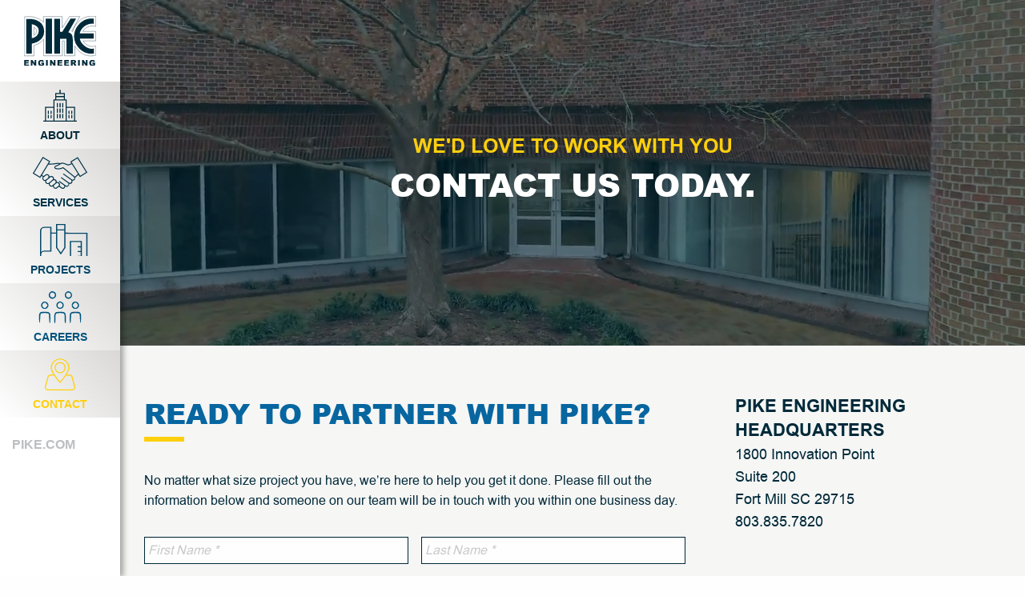

--- FILE ---
content_type: text/html; charset=UTF-8
request_url: https://pikeengineering.com/contact/
body_size: 16990
content:

<!doctype html>

  <html class="no-js"  lang="en-US">

	<head>
		<meta charset="utf-8">
<script type="text/javascript">
/* <![CDATA[ */
var gform;gform||(document.addEventListener("gform_main_scripts_loaded",function(){gform.scriptsLoaded=!0}),document.addEventListener("gform/theme/scripts_loaded",function(){gform.themeScriptsLoaded=!0}),window.addEventListener("DOMContentLoaded",function(){gform.domLoaded=!0}),gform={domLoaded:!1,scriptsLoaded:!1,themeScriptsLoaded:!1,isFormEditor:()=>"function"==typeof InitializeEditor,callIfLoaded:function(o){return!(!gform.domLoaded||!gform.scriptsLoaded||!gform.themeScriptsLoaded&&!gform.isFormEditor()||(gform.isFormEditor()&&console.warn("The use of gform.initializeOnLoaded() is deprecated in the form editor context and will be removed in Gravity Forms 3.1."),o(),0))},initializeOnLoaded:function(o){gform.callIfLoaded(o)||(document.addEventListener("gform_main_scripts_loaded",()=>{gform.scriptsLoaded=!0,gform.callIfLoaded(o)}),document.addEventListener("gform/theme/scripts_loaded",()=>{gform.themeScriptsLoaded=!0,gform.callIfLoaded(o)}),window.addEventListener("DOMContentLoaded",()=>{gform.domLoaded=!0,gform.callIfLoaded(o)}))},hooks:{action:{},filter:{}},addAction:function(o,r,e,t){gform.addHook("action",o,r,e,t)},addFilter:function(o,r,e,t){gform.addHook("filter",o,r,e,t)},doAction:function(o){gform.doHook("action",o,arguments)},applyFilters:function(o){return gform.doHook("filter",o,arguments)},removeAction:function(o,r){gform.removeHook("action",o,r)},removeFilter:function(o,r,e){gform.removeHook("filter",o,r,e)},addHook:function(o,r,e,t,n){null==gform.hooks[o][r]&&(gform.hooks[o][r]=[]);var d=gform.hooks[o][r];null==n&&(n=r+"_"+d.length),gform.hooks[o][r].push({tag:n,callable:e,priority:t=null==t?10:t})},doHook:function(r,o,e){var t;if(e=Array.prototype.slice.call(e,1),null!=gform.hooks[r][o]&&((o=gform.hooks[r][o]).sort(function(o,r){return o.priority-r.priority}),o.forEach(function(o){"function"!=typeof(t=o.callable)&&(t=window[t]),"action"==r?t.apply(null,e):e[0]=t.apply(null,e)})),"filter"==r)return e[0]},removeHook:function(o,r,t,n){var e;null!=gform.hooks[o][r]&&(e=(e=gform.hooks[o][r]).filter(function(o,r,e){return!!(null!=n&&n!=o.tag||null!=t&&t!=o.priority)}),gform.hooks[o][r]=e)}});
/* ]]> */
</script>

		
		<!-- Force IE to use the latest rendering engine available -->
		<meta http-equiv="X-UA-Compatible" content="IE=edge">

		<!-- Mobile Meta -->
		<meta name="viewport" content="width=device-width, initial-scale=1.0">
		<meta class="foundation-mq">
		
		<!-- If Site Icon isn't set in customizer -->
					<!-- Icons & Favicons -->
			<link rel="icon" href="https://s36233.pcdn.co/wp-content/themes/JointsWP-master/favicon.png">
			<link href="https://s36233.pcdn.co/wp-content/themes/JointsWP-master/assets/images/apple-icon-touch.png" rel="apple-touch-icon" />	
	    
		<link rel="pingback" href="https://pikeengineering.com/xmlrpc.php">

		<!-- GOOGLE ANALYTICS -->

		

						<!-- Global site tag (gtag.js) - Google Analytics -->
				<script async src="https://www.googletagmanager.com/gtag/js?id=G-678W2J3Y3E"></script>
				<script>
				window.dataLayer = window.dataLayer || [];
				function gtag(){dataLayer.push(arguments);}
				gtag('js', new Date());

				gtag('config', 'G-678W2J3Y3E');
				</script>
		
		<meta name='robots' content='index, follow, max-image-preview:large, max-snippet:-1, max-video-preview:-1' />
	<style>img:is([sizes="auto" i], [sizes^="auto," i]) { contain-intrinsic-size: 3000px 1500px }</style>
	
	<!-- This site is optimized with the Yoast SEO plugin v26.8 - https://yoast.com/product/yoast-seo-wordpress/ -->
	<title>Contact - Pike Engineering</title>
	<meta name="description" content="No matter what size project you have, we’re here to help you get it done. We work with utilities and co-ops across the U.S.A." />
	<link rel="canonical" href="https://pikeengineering.com/contact/" />
	<meta property="og:locale" content="en_US" />
	<meta property="og:type" content="article" />
	<meta property="og:title" content="Contact - Pike Engineering" />
	<meta property="og:description" content="No matter what size project you have, we’re here to help you get it done. We work with utilities and co-ops across the U.S.A." />
	<meta property="og:url" content="https://pikeengineering.com/contact/" />
	<meta property="og:site_name" content="Pike Engineering" />
	<meta property="article:modified_time" content="2024-09-05T15:54:45+00:00" />
	<meta property="og:image" content="https://s36233.pcdn.co/wp-content/uploads/2020/09/about_2020_PikeEngineering_TransmissionInspection-8-1024x394.png" />
	<meta property="og:image:width" content="1024" />
	<meta property="og:image:height" content="394" />
	<meta property="og:image:type" content="image/png" />
	<meta name="twitter:card" content="summary_large_image" />
	<meta name="twitter:label1" content="Est. reading time" />
	<meta name="twitter:data1" content="1 minute" />
	<script type="application/ld+json" class="yoast-schema-graph">{"@context":"https://schema.org","@graph":[{"@type":"WebPage","@id":"https://pikeengineering.com/contact/","url":"https://pikeengineering.com/contact/","name":"Contact - Pike Engineering","isPartOf":{"@id":"https://pikeengineering.com/#website"},"datePublished":"2019-02-08T16:54:51+00:00","dateModified":"2024-09-05T15:54:45+00:00","description":"No matter what size project you have, we’re here to help you get it done. We work with utilities and co-ops across the U.S.A.","breadcrumb":{"@id":"https://pikeengineering.com/contact/#breadcrumb"},"inLanguage":"en-US","potentialAction":[{"@type":"ReadAction","target":["https://pikeengineering.com/contact/"]}]},{"@type":"BreadcrumbList","@id":"https://pikeengineering.com/contact/#breadcrumb","itemListElement":[{"@type":"ListItem","position":1,"name":"Home","item":"https://pikeengineering.com/"},{"@type":"ListItem","position":2,"name":"Contact"}]},{"@type":"WebSite","@id":"https://pikeengineering.com/#website","url":"https://pikeengineering.com/","name":"Pike Engineering","description":"","publisher":{"@id":"https://pikeengineering.com/#organization"},"potentialAction":[{"@type":"SearchAction","target":{"@type":"EntryPoint","urlTemplate":"https://pikeengineering.com/?s={search_term_string}"},"query-input":{"@type":"PropertyValueSpecification","valueRequired":true,"valueName":"search_term_string"}}],"inLanguage":"en-US"},{"@type":"Organization","@id":"https://pikeengineering.com/#organization","name":"Pike Engineering","url":"https://pikeengineering.com/","logo":{"@type":"ImageObject","inLanguage":"en-US","@id":"https://pikeengineering.com/#/schema/logo/image/","url":"https://s36233.pcdn.co/wp-content/uploads/2020/05/pike-engineering.svg","contentUrl":"https://s36233.pcdn.co/wp-content/uploads/2020/05/pike-engineering.svg","width":"1024","height":"1024","caption":"Pike Engineering"},"image":{"@id":"https://pikeengineering.com/#/schema/logo/image/"}}]}</script>
	<!-- / Yoast SEO plugin. -->


<link rel='dns-prefetch' href='//www.google.com' />
<link rel='dns-prefetch' href='//cdn.jsdelivr.net' />
<link rel="alternate" type="application/rss+xml" title="Pike Engineering &raquo; Feed" href="https://pikeengineering.com/feed/" />
<link rel="alternate" type="application/rss+xml" title="Pike Engineering &raquo; Comments Feed" href="https://pikeengineering.com/comments/feed/" />
<script type="text/javascript">
/* <![CDATA[ */
window._wpemojiSettings = {"baseUrl":"https:\/\/s.w.org\/images\/core\/emoji\/16.0.1\/72x72\/","ext":".png","svgUrl":"https:\/\/s.w.org\/images\/core\/emoji\/16.0.1\/svg\/","svgExt":".svg","source":{"concatemoji":"https:\/\/s36233.pcdn.co\/wp-includes\/js\/wp-emoji-release.min.js?ver=6.8.3"}};
/*! This file is auto-generated */
!function(s,n){var o,i,e;function c(e){try{var t={supportTests:e,timestamp:(new Date).valueOf()};sessionStorage.setItem(o,JSON.stringify(t))}catch(e){}}function p(e,t,n){e.clearRect(0,0,e.canvas.width,e.canvas.height),e.fillText(t,0,0);var t=new Uint32Array(e.getImageData(0,0,e.canvas.width,e.canvas.height).data),a=(e.clearRect(0,0,e.canvas.width,e.canvas.height),e.fillText(n,0,0),new Uint32Array(e.getImageData(0,0,e.canvas.width,e.canvas.height).data));return t.every(function(e,t){return e===a[t]})}function u(e,t){e.clearRect(0,0,e.canvas.width,e.canvas.height),e.fillText(t,0,0);for(var n=e.getImageData(16,16,1,1),a=0;a<n.data.length;a++)if(0!==n.data[a])return!1;return!0}function f(e,t,n,a){switch(t){case"flag":return n(e,"\ud83c\udff3\ufe0f\u200d\u26a7\ufe0f","\ud83c\udff3\ufe0f\u200b\u26a7\ufe0f")?!1:!n(e,"\ud83c\udde8\ud83c\uddf6","\ud83c\udde8\u200b\ud83c\uddf6")&&!n(e,"\ud83c\udff4\udb40\udc67\udb40\udc62\udb40\udc65\udb40\udc6e\udb40\udc67\udb40\udc7f","\ud83c\udff4\u200b\udb40\udc67\u200b\udb40\udc62\u200b\udb40\udc65\u200b\udb40\udc6e\u200b\udb40\udc67\u200b\udb40\udc7f");case"emoji":return!a(e,"\ud83e\udedf")}return!1}function g(e,t,n,a){var r="undefined"!=typeof WorkerGlobalScope&&self instanceof WorkerGlobalScope?new OffscreenCanvas(300,150):s.createElement("canvas"),o=r.getContext("2d",{willReadFrequently:!0}),i=(o.textBaseline="top",o.font="600 32px Arial",{});return e.forEach(function(e){i[e]=t(o,e,n,a)}),i}function t(e){var t=s.createElement("script");t.src=e,t.defer=!0,s.head.appendChild(t)}"undefined"!=typeof Promise&&(o="wpEmojiSettingsSupports",i=["flag","emoji"],n.supports={everything:!0,everythingExceptFlag:!0},e=new Promise(function(e){s.addEventListener("DOMContentLoaded",e,{once:!0})}),new Promise(function(t){var n=function(){try{var e=JSON.parse(sessionStorage.getItem(o));if("object"==typeof e&&"number"==typeof e.timestamp&&(new Date).valueOf()<e.timestamp+604800&&"object"==typeof e.supportTests)return e.supportTests}catch(e){}return null}();if(!n){if("undefined"!=typeof Worker&&"undefined"!=typeof OffscreenCanvas&&"undefined"!=typeof URL&&URL.createObjectURL&&"undefined"!=typeof Blob)try{var e="postMessage("+g.toString()+"("+[JSON.stringify(i),f.toString(),p.toString(),u.toString()].join(",")+"));",a=new Blob([e],{type:"text/javascript"}),r=new Worker(URL.createObjectURL(a),{name:"wpTestEmojiSupports"});return void(r.onmessage=function(e){c(n=e.data),r.terminate(),t(n)})}catch(e){}c(n=g(i,f,p,u))}t(n)}).then(function(e){for(var t in e)n.supports[t]=e[t],n.supports.everything=n.supports.everything&&n.supports[t],"flag"!==t&&(n.supports.everythingExceptFlag=n.supports.everythingExceptFlag&&n.supports[t]);n.supports.everythingExceptFlag=n.supports.everythingExceptFlag&&!n.supports.flag,n.DOMReady=!1,n.readyCallback=function(){n.DOMReady=!0}}).then(function(){return e}).then(function(){var e;n.supports.everything||(n.readyCallback(),(e=n.source||{}).concatemoji?t(e.concatemoji):e.wpemoji&&e.twemoji&&(t(e.twemoji),t(e.wpemoji)))}))}((window,document),window._wpemojiSettings);
/* ]]> */
</script>
<style id='wp-emoji-styles-inline-css' type='text/css'>

	img.wp-smiley, img.emoji {
		display: inline !important;
		border: none !important;
		box-shadow: none !important;
		height: 1em !important;
		width: 1em !important;
		margin: 0 0.07em !important;
		vertical-align: -0.1em !important;
		background: none !important;
		padding: 0 !important;
	}
</style>
<link rel='stylesheet' id='wp-block-library-css' href='https://s36233.pcdn.co/wp-includes/css/dist/block-library/style.min.css?ver=6.8.3' type='text/css' media='all' />
<style id='classic-theme-styles-inline-css' type='text/css'>
/*! This file is auto-generated */
.wp-block-button__link{color:#fff;background-color:#32373c;border-radius:9999px;box-shadow:none;text-decoration:none;padding:calc(.667em + 2px) calc(1.333em + 2px);font-size:1.125em}.wp-block-file__button{background:#32373c;color:#fff;text-decoration:none}
</style>
<style id='global-styles-inline-css' type='text/css'>
:root{--wp--preset--aspect-ratio--square: 1;--wp--preset--aspect-ratio--4-3: 4/3;--wp--preset--aspect-ratio--3-4: 3/4;--wp--preset--aspect-ratio--3-2: 3/2;--wp--preset--aspect-ratio--2-3: 2/3;--wp--preset--aspect-ratio--16-9: 16/9;--wp--preset--aspect-ratio--9-16: 9/16;--wp--preset--color--black: #000000;--wp--preset--color--cyan-bluish-gray: #abb8c3;--wp--preset--color--white: #ffffff;--wp--preset--color--pale-pink: #f78da7;--wp--preset--color--vivid-red: #cf2e2e;--wp--preset--color--luminous-vivid-orange: #ff6900;--wp--preset--color--luminous-vivid-amber: #fcb900;--wp--preset--color--light-green-cyan: #7bdcb5;--wp--preset--color--vivid-green-cyan: #00d084;--wp--preset--color--pale-cyan-blue: #8ed1fc;--wp--preset--color--vivid-cyan-blue: #0693e3;--wp--preset--color--vivid-purple: #9b51e0;--wp--preset--gradient--vivid-cyan-blue-to-vivid-purple: linear-gradient(135deg,rgba(6,147,227,1) 0%,rgb(155,81,224) 100%);--wp--preset--gradient--light-green-cyan-to-vivid-green-cyan: linear-gradient(135deg,rgb(122,220,180) 0%,rgb(0,208,130) 100%);--wp--preset--gradient--luminous-vivid-amber-to-luminous-vivid-orange: linear-gradient(135deg,rgba(252,185,0,1) 0%,rgba(255,105,0,1) 100%);--wp--preset--gradient--luminous-vivid-orange-to-vivid-red: linear-gradient(135deg,rgba(255,105,0,1) 0%,rgb(207,46,46) 100%);--wp--preset--gradient--very-light-gray-to-cyan-bluish-gray: linear-gradient(135deg,rgb(238,238,238) 0%,rgb(169,184,195) 100%);--wp--preset--gradient--cool-to-warm-spectrum: linear-gradient(135deg,rgb(74,234,220) 0%,rgb(151,120,209) 20%,rgb(207,42,186) 40%,rgb(238,44,130) 60%,rgb(251,105,98) 80%,rgb(254,248,76) 100%);--wp--preset--gradient--blush-light-purple: linear-gradient(135deg,rgb(255,206,236) 0%,rgb(152,150,240) 100%);--wp--preset--gradient--blush-bordeaux: linear-gradient(135deg,rgb(254,205,165) 0%,rgb(254,45,45) 50%,rgb(107,0,62) 100%);--wp--preset--gradient--luminous-dusk: linear-gradient(135deg,rgb(255,203,112) 0%,rgb(199,81,192) 50%,rgb(65,88,208) 100%);--wp--preset--gradient--pale-ocean: linear-gradient(135deg,rgb(255,245,203) 0%,rgb(182,227,212) 50%,rgb(51,167,181) 100%);--wp--preset--gradient--electric-grass: linear-gradient(135deg,rgb(202,248,128) 0%,rgb(113,206,126) 100%);--wp--preset--gradient--midnight: linear-gradient(135deg,rgb(2,3,129) 0%,rgb(40,116,252) 100%);--wp--preset--font-size--small: 13px;--wp--preset--font-size--medium: 20px;--wp--preset--font-size--large: 36px;--wp--preset--font-size--x-large: 42px;--wp--preset--spacing--20: 0.44rem;--wp--preset--spacing--30: 0.67rem;--wp--preset--spacing--40: 1rem;--wp--preset--spacing--50: 1.5rem;--wp--preset--spacing--60: 2.25rem;--wp--preset--spacing--70: 3.38rem;--wp--preset--spacing--80: 5.06rem;--wp--preset--shadow--natural: 6px 6px 9px rgba(0, 0, 0, 0.2);--wp--preset--shadow--deep: 12px 12px 50px rgba(0, 0, 0, 0.4);--wp--preset--shadow--sharp: 6px 6px 0px rgba(0, 0, 0, 0.2);--wp--preset--shadow--outlined: 6px 6px 0px -3px rgba(255, 255, 255, 1), 6px 6px rgba(0, 0, 0, 1);--wp--preset--shadow--crisp: 6px 6px 0px rgba(0, 0, 0, 1);}:where(.is-layout-flex){gap: 0.5em;}:where(.is-layout-grid){gap: 0.5em;}body .is-layout-flex{display: flex;}.is-layout-flex{flex-wrap: wrap;align-items: center;}.is-layout-flex > :is(*, div){margin: 0;}body .is-layout-grid{display: grid;}.is-layout-grid > :is(*, div){margin: 0;}:where(.wp-block-columns.is-layout-flex){gap: 2em;}:where(.wp-block-columns.is-layout-grid){gap: 2em;}:where(.wp-block-post-template.is-layout-flex){gap: 1.25em;}:where(.wp-block-post-template.is-layout-grid){gap: 1.25em;}.has-black-color{color: var(--wp--preset--color--black) !important;}.has-cyan-bluish-gray-color{color: var(--wp--preset--color--cyan-bluish-gray) !important;}.has-white-color{color: var(--wp--preset--color--white) !important;}.has-pale-pink-color{color: var(--wp--preset--color--pale-pink) !important;}.has-vivid-red-color{color: var(--wp--preset--color--vivid-red) !important;}.has-luminous-vivid-orange-color{color: var(--wp--preset--color--luminous-vivid-orange) !important;}.has-luminous-vivid-amber-color{color: var(--wp--preset--color--luminous-vivid-amber) !important;}.has-light-green-cyan-color{color: var(--wp--preset--color--light-green-cyan) !important;}.has-vivid-green-cyan-color{color: var(--wp--preset--color--vivid-green-cyan) !important;}.has-pale-cyan-blue-color{color: var(--wp--preset--color--pale-cyan-blue) !important;}.has-vivid-cyan-blue-color{color: var(--wp--preset--color--vivid-cyan-blue) !important;}.has-vivid-purple-color{color: var(--wp--preset--color--vivid-purple) !important;}.has-black-background-color{background-color: var(--wp--preset--color--black) !important;}.has-cyan-bluish-gray-background-color{background-color: var(--wp--preset--color--cyan-bluish-gray) !important;}.has-white-background-color{background-color: var(--wp--preset--color--white) !important;}.has-pale-pink-background-color{background-color: var(--wp--preset--color--pale-pink) !important;}.has-vivid-red-background-color{background-color: var(--wp--preset--color--vivid-red) !important;}.has-luminous-vivid-orange-background-color{background-color: var(--wp--preset--color--luminous-vivid-orange) !important;}.has-luminous-vivid-amber-background-color{background-color: var(--wp--preset--color--luminous-vivid-amber) !important;}.has-light-green-cyan-background-color{background-color: var(--wp--preset--color--light-green-cyan) !important;}.has-vivid-green-cyan-background-color{background-color: var(--wp--preset--color--vivid-green-cyan) !important;}.has-pale-cyan-blue-background-color{background-color: var(--wp--preset--color--pale-cyan-blue) !important;}.has-vivid-cyan-blue-background-color{background-color: var(--wp--preset--color--vivid-cyan-blue) !important;}.has-vivid-purple-background-color{background-color: var(--wp--preset--color--vivid-purple) !important;}.has-black-border-color{border-color: var(--wp--preset--color--black) !important;}.has-cyan-bluish-gray-border-color{border-color: var(--wp--preset--color--cyan-bluish-gray) !important;}.has-white-border-color{border-color: var(--wp--preset--color--white) !important;}.has-pale-pink-border-color{border-color: var(--wp--preset--color--pale-pink) !important;}.has-vivid-red-border-color{border-color: var(--wp--preset--color--vivid-red) !important;}.has-luminous-vivid-orange-border-color{border-color: var(--wp--preset--color--luminous-vivid-orange) !important;}.has-luminous-vivid-amber-border-color{border-color: var(--wp--preset--color--luminous-vivid-amber) !important;}.has-light-green-cyan-border-color{border-color: var(--wp--preset--color--light-green-cyan) !important;}.has-vivid-green-cyan-border-color{border-color: var(--wp--preset--color--vivid-green-cyan) !important;}.has-pale-cyan-blue-border-color{border-color: var(--wp--preset--color--pale-cyan-blue) !important;}.has-vivid-cyan-blue-border-color{border-color: var(--wp--preset--color--vivid-cyan-blue) !important;}.has-vivid-purple-border-color{border-color: var(--wp--preset--color--vivid-purple) !important;}.has-vivid-cyan-blue-to-vivid-purple-gradient-background{background: var(--wp--preset--gradient--vivid-cyan-blue-to-vivid-purple) !important;}.has-light-green-cyan-to-vivid-green-cyan-gradient-background{background: var(--wp--preset--gradient--light-green-cyan-to-vivid-green-cyan) !important;}.has-luminous-vivid-amber-to-luminous-vivid-orange-gradient-background{background: var(--wp--preset--gradient--luminous-vivid-amber-to-luminous-vivid-orange) !important;}.has-luminous-vivid-orange-to-vivid-red-gradient-background{background: var(--wp--preset--gradient--luminous-vivid-orange-to-vivid-red) !important;}.has-very-light-gray-to-cyan-bluish-gray-gradient-background{background: var(--wp--preset--gradient--very-light-gray-to-cyan-bluish-gray) !important;}.has-cool-to-warm-spectrum-gradient-background{background: var(--wp--preset--gradient--cool-to-warm-spectrum) !important;}.has-blush-light-purple-gradient-background{background: var(--wp--preset--gradient--blush-light-purple) !important;}.has-blush-bordeaux-gradient-background{background: var(--wp--preset--gradient--blush-bordeaux) !important;}.has-luminous-dusk-gradient-background{background: var(--wp--preset--gradient--luminous-dusk) !important;}.has-pale-ocean-gradient-background{background: var(--wp--preset--gradient--pale-ocean) !important;}.has-electric-grass-gradient-background{background: var(--wp--preset--gradient--electric-grass) !important;}.has-midnight-gradient-background{background: var(--wp--preset--gradient--midnight) !important;}.has-small-font-size{font-size: var(--wp--preset--font-size--small) !important;}.has-medium-font-size{font-size: var(--wp--preset--font-size--medium) !important;}.has-large-font-size{font-size: var(--wp--preset--font-size--large) !important;}.has-x-large-font-size{font-size: var(--wp--preset--font-size--x-large) !important;}
:where(.wp-block-post-template.is-layout-flex){gap: 1.25em;}:where(.wp-block-post-template.is-layout-grid){gap: 1.25em;}
:where(.wp-block-columns.is-layout-flex){gap: 2em;}:where(.wp-block-columns.is-layout-grid){gap: 2em;}
:root :where(.wp-block-pullquote){font-size: 1.5em;line-height: 1.6;}
</style>
<link rel='stylesheet' id='gforms_reset_css-css' href='https://s36233.pcdn.co/wp-content/plugins/gravityforms/legacy/css/formreset.min.css?ver=2.9.25' type='text/css' media='all' />
<link rel='stylesheet' id='gforms_formsmain_css-css' href='https://s36233.pcdn.co/wp-content/plugins/gravityforms/legacy/css/formsmain.min.css?ver=2.9.25' type='text/css' media='all' />
<link rel='stylesheet' id='gforms_ready_class_css-css' href='https://s36233.pcdn.co/wp-content/plugins/gravityforms/legacy/css/readyclass.min.css?ver=2.9.25' type='text/css' media='all' />
<link rel='stylesheet' id='gforms_browsers_css-css' href='https://s36233.pcdn.co/wp-content/plugins/gravityforms/legacy/css/browsers.min.css?ver=2.9.25' type='text/css' media='all' />
<link rel='stylesheet' id='site-css-css' href='https://s36233.pcdn.co/wp-content/themes/JointsWP-master/assets/styles/style.css?ver=1627411568' type='text/css' media='all' />
<link rel='stylesheet' id='foundation-css-css' href='https://cdn.jsdelivr.net/npm/foundation-sites@6.6.3/dist/css/foundation.min.css?ver=6.8.3' type='text/css' media='all' />
<script type="text/javascript" src="https://s36233.pcdn.co/wp-includes/js/jquery/jquery.min.js?ver=3.7.1" id="jquery-core-js"></script>
<script type="text/javascript" src="https://s36233.pcdn.co/wp-includes/js/jquery/jquery-migrate.min.js?ver=3.4.1" id="jquery-migrate-js"></script>
<script type="text/javascript" defer='defer' src="https://s36233.pcdn.co/wp-content/plugins/gravityforms/js/jquery.json.min.js?ver=2.9.25" id="gform_json-js"></script>
<script type="text/javascript" id="gform_gravityforms-js-extra">
/* <![CDATA[ */
var gf_global = {"gf_currency_config":{"name":"U.S. Dollar","symbol_left":"$","symbol_right":"","symbol_padding":"","thousand_separator":",","decimal_separator":".","decimals":2,"code":"USD"},"base_url":"https:\/\/pikeengineering.com\/wp-content\/plugins\/gravityforms","number_formats":[],"spinnerUrl":"https:\/\/pikeengineering.com\/wp-content\/plugins\/gravityforms\/images\/spinner.svg","version_hash":"d2b165fe27ecf50d06a381a61ba372fb","strings":{"newRowAdded":"New row added.","rowRemoved":"Row removed","formSaved":"The form has been saved.  The content contains the link to return and complete the form."}};
var gform_i18n = {"datepicker":{"days":{"monday":"Mo","tuesday":"Tu","wednesday":"We","thursday":"Th","friday":"Fr","saturday":"Sa","sunday":"Su"},"months":{"january":"January","february":"February","march":"March","april":"April","may":"May","june":"June","july":"July","august":"August","september":"September","october":"October","november":"November","december":"December"},"firstDay":1,"iconText":"Select date"}};
var gf_legacy_multi = {"2":"1"};
var gform_gravityforms = {"strings":{"invalid_file_extension":"This type of file is not allowed. Must be one of the following:","delete_file":"Delete this file","in_progress":"in progress","file_exceeds_limit":"File exceeds size limit","illegal_extension":"This type of file is not allowed.","max_reached":"Maximum number of files reached","unknown_error":"There was a problem while saving the file on the server","currently_uploading":"Please wait for the uploading to complete","cancel":"Cancel","cancel_upload":"Cancel this upload","cancelled":"Cancelled","error":"Error","message":"Message"},"vars":{"images_url":"https:\/\/pikeengineering.com\/wp-content\/plugins\/gravityforms\/images"}};
/* ]]> */
</script>
<script type="text/javascript" defer='defer' src="https://s36233.pcdn.co/wp-content/plugins/gravityforms/js/gravityforms.min.js?ver=2.9.25" id="gform_gravityforms-js"></script>
<script type="text/javascript" defer='defer' src="https://www.google.com/recaptcha/api.js?hl=en&amp;ver=6.8.3#038;render=explicit" id="gform_recaptcha-js"></script>
<script type="text/javascript" defer='defer' src="https://s36233.pcdn.co/wp-content/plugins/gravityforms/assets/js/dist/utils.min.js?ver=48a3755090e76a154853db28fc254681" id="gform_gravityforms_utils-js"></script>
<link rel="https://api.w.org/" href="https://pikeengineering.com/wp-json/" /><link rel="alternate" title="JSON" type="application/json" href="https://pikeengineering.com/wp-json/wp/v2/pages/20" /><link rel='shortlink' href='https://pikeengineering.com/?p=20' />
<link rel="alternate" title="oEmbed (JSON)" type="application/json+oembed" href="https://pikeengineering.com/wp-json/oembed/1.0/embed?url=https%3A%2F%2Fpikeengineering.com%2Fcontact%2F" />
<link rel="alternate" title="oEmbed (XML)" type="text/xml+oembed" href="https://pikeengineering.com/wp-json/oembed/1.0/embed?url=https%3A%2F%2Fpikeengineering.com%2Fcontact%2F&#038;format=xml" />
		<style type="text/css" id="wp-custom-css">
			.page-id-1421,
.page-id-1429,
.page-id-1432 {
    header {
        display: none;
    }
    .content {
        display: flex;
        align-items: center;
        background: linear-gradient(127deg, rgb(255, 255, 255), rgba(0, 74, 152, 0.4));
        padding-left: 0;
        padding: 40px;
        height: 100vh;
        h2 {
            display: none;
        }
        @media (max-width: 750px) {
            padding: 40px 20px;
        }
    }
    img {
        margin-bottom: 25px;
    }
    .gform_required_legend {
        display: none;
    }
    .grid-margin-x {
        justify-content: center;
    }
    .entry-content {
        display: flex;
        flex-direction: column;
        align-items: center;
    }
    .grid-padding-x>.cell {
        width: 75%;
        @media (max-width: 900px) {
            width: 100% !important;
        }
        @media (max-width: 750px) {
            width: 100%;
        }
    }
    .ginput_container_checkbox {
        .gchoice {
            display: flex;
            align-items: center;
        }
        input {
            margin: 0;
            width: 20px;
            height: 20px;
        }
        label {
            font-family: "arialregular";
            -webkit-font-smoothing: antialiased;
            -moz-osx-font-smoothing: grayscale;
            color: #002a3a;
        }
    }
	.gform_footer input {
		background: #002b3a;
	}
    footer.footer {
        display: none;
    }
}		</style>
		
	</head>
			
	<body class="wp-singular page-template-default page page-id-20 wp-theme-JointsWP-master">
        		<div class="off-canvas-wrapper">
			
			<!-- Load off-canvas container. Feel free to remove if not using. -->			
			
<div class="off-canvas position-right" id="off-canvas" data-off-canvas>
	<ul id="menu-main-menu" class="menu"><li id="menu-item-26" class="nav-about menu-item menu-item-type-post_type menu-item-object-page menu-item-26"><a href="https://pikeengineering.com/about/">About</a></li>
<li id="menu-item-24" class="nav-services menu-item menu-item-type-post_type menu-item-object-page menu-item-24"><a href="https://pikeengineering.com/services/">Services</a></li>
<li id="menu-item-25" class="nav-projects menu-item menu-item-type-post_type menu-item-object-page menu-item-25"><a href="https://pikeengineering.com/projects/">Projects</a></li>
<li id="menu-item-27" class="nav-leadership menu-item menu-item-type-post_type menu-item-object-page menu-item-27"><a href="https://pikeengineering.com/?page_id=18">Leadership</a></li>
<li id="menu-item-28" class="nav-contact menu-item menu-item-type-post_type menu-item-object-page current-menu-item page_item page-item-20 current_page_item menu-item-28 active"><a href="https://pikeengineering.com/contact/" aria-current="page">Contact</a></li>
</ul>
	
</div>
			
			<div class="off-canvas-content" data-off-canvas-content>
				
				<header class="header" role="banner">
							
					 <!-- This navs will be applied to the topbar, above all content 
						  To see additional nav styles, visit the /parts directory -->
					 
<div class="top-bar grid-x grid-padding-x grid-margin-x hide-for-large" id="top-bar-menu">
	<div class="top-bar-left float-left small-6 large-12 cell  hide-for-large">
		<div class="mobile-menu">
			<button onclick="menuOpen()">
				<svg id="hamburger" viewBox="0 0 448 512">
					<path d="M16 132h416c8.837 0 16-7.163 16-16V76c0-8.837-7.163-16-16-16H16C7.163 60 0 67.163 0 76v40c0 8.837 7.163 16 16 16zm0 160h416c8.837 0 16-7.163 16-16v-40c0-8.837-7.163-16-16-16H16c-8.837 0-16 7.163-16 16v40c0 8.837 7.163 16 16 16zm0 160h416c8.837 0 16-7.163 16-16v-40c0-8.837-7.163-16-16-16H16c-8.837 0-16 7.163-16 16v40c0 8.837 7.163 16 16 16z"></path>
				</svg>
			</button>
		</div><!-- /.mobile-menu -->
	</div>
	<div class="top-bar-right float-right hide-for-large">
	<ul class="menu">
		<li><a href="https://pikeengineering.com">
					<img src="https://s36233.pcdn.co/wp-content/uploads/2020/09/pike-engineering.svg" alt="Pike Engineering logo" ?>
		</a></li>
		</ul>
	</div>
</div>

<div class="desktop-bar" id="menu-main">
	<a class="logo" href="https://pikeengineering.com">			<img src="https://s36233.pcdn.co/wp-content/uploads/2020/09/pike-engineering.svg" alt="Pike Engineering logo" ?>
		</a>
	
	<ul id="menu-main-menu-1" class="menu">
		<li class="nav-about menu-item menu-item-type-post_type menu-item-object-page menu-item-26">
			<a href="/about/">
				<svg id="nav-about" viewBox="0 0 99.49 94.61"><path class="cls-1" d="M0,93a1.58,1.58,0,0,0,1.58,1.58H97.91a1.58,1.58,0,0,0,0-3.16h-3.6V52.29a1.58,1.58,0,0,0-1.58-1.58H69.34V30.46a1.58,1.58,0,0,0-1.58-1.58H64V11.57A1.59,1.59,0,0,0,62.4,10H51.33V1.58a1.59,1.59,0,0,0-3.17,0V10H36.86a1.58,1.58,0,0,0-1.58,1.58V28.88H31.73a1.58,1.58,0,0,0-1.58,1.58V50.71H6.77a1.58,1.58,0,0,0-1.58,1.58V91.45H1.58A1.58,1.58,0,0,0,0,93ZM69.34,53.87h21.8V91.45H69.34ZM60.82,19.15H38.44v-6H60.82Zm0,9.73H38.44V22.31H60.82ZM33.32,32H66.18V91.45H33.32V32Zm-25,21.83h21.8V91.45H8.35Z"/><path class="cls-1" d="M57.76,52.82a1.57,1.57,0,0,1-1.58-1.58V40.92a1.58,1.58,0,0,1,3.16,0V51.24A1.58,1.58,0,0,1,57.76,52.82Z"/><path class="cls-1" d="M49.75,52.82a1.58,1.58,0,0,1-1.59-1.58V40.92a1.59,1.59,0,0,1,3.17,0V51.24A1.58,1.58,0,0,1,49.75,52.82Z"/><path class="cls-1" d="M41.73,52.82a1.58,1.58,0,0,1-1.58-1.58V40.92a1.59,1.59,0,0,1,3.17,0V51.24A1.59,1.59,0,0,1,41.73,52.82Z"/><path class="cls-1" d="M57.76,68.94a1.58,1.58,0,0,1-1.58-1.58V57a1.58,1.58,0,0,1,3.16,0V67.36A1.58,1.58,0,0,1,57.76,68.94Z"/><path class="cls-1" d="M49.75,68.94a1.59,1.59,0,0,1-1.59-1.58V57a1.59,1.59,0,0,1,3.17,0V67.36A1.58,1.58,0,0,1,49.75,68.94Z"/><path class="cls-1" d="M41.73,68.94a1.58,1.58,0,0,1-1.58-1.58V57a1.59,1.59,0,0,1,3.17,0V67.36A1.59,1.59,0,0,1,41.73,68.94Z"/><path class="cls-1" d="M57.76,85.06a1.58,1.58,0,0,1-1.58-1.58V73.15a1.58,1.58,0,1,1,3.16,0V83.48A1.58,1.58,0,0,1,57.76,85.06Z"/><path class="cls-1" d="M49.75,85.06a1.59,1.59,0,0,1-1.59-1.58V73.15a1.59,1.59,0,0,1,3.17,0V83.48A1.58,1.58,0,0,1,49.75,85.06Z"/><path class="cls-1" d="M41.73,85.06a1.58,1.58,0,0,1-1.58-1.58V73.15a1.59,1.59,0,0,1,3.17,0V83.48A1.59,1.59,0,0,1,41.73,85.06Z"/><path class="cls-1" d="M23.26,72.53A1.58,1.58,0,0,1,21.67,71V63.77a1.59,1.59,0,0,1,3.17,0V71A1.58,1.58,0,0,1,23.26,72.53Z"/><path class="cls-1" d="M15.24,72.53A1.58,1.58,0,0,1,13.66,71V63.77a1.58,1.58,0,1,1,3.16,0V71A1.57,1.57,0,0,1,15.24,72.53Z"/><path class="cls-1" d="M23.26,85.06a1.59,1.59,0,0,1-1.59-1.58V76.29a1.59,1.59,0,0,1,3.17,0v7.19A1.58,1.58,0,0,1,23.26,85.06Z"/><path class="cls-1" d="M15.24,85.06a1.58,1.58,0,0,1-1.58-1.58V76.29a1.58,1.58,0,0,1,3.16,0v7.19A1.58,1.58,0,0,1,15.24,85.06Z"/><path class="cls-1" d="M84.25,72.53A1.58,1.58,0,0,1,82.67,71V63.77a1.58,1.58,0,1,1,3.16,0V71A1.58,1.58,0,0,1,84.25,72.53Z"/><path class="cls-1" d="M76.24,72.53A1.58,1.58,0,0,1,74.65,71V63.77a1.59,1.59,0,0,1,3.17,0V71A1.58,1.58,0,0,1,76.24,72.53Z"/><path class="cls-1" d="M84.25,85.06a1.58,1.58,0,0,1-1.58-1.58V76.29a1.58,1.58,0,1,1,3.16,0v7.19A1.58,1.58,0,0,1,84.25,85.06Z"/><path class="cls-1" d="M76.24,85.06a1.59,1.59,0,0,1-1.59-1.58V76.29a1.59,1.59,0,0,1,3.17,0v7.19A1.58,1.58,0,0,1,76.24,85.06Z"/></svg>
				<span>About</span>
			</a>
		</li>
		<li class="nav-services menu-item menu-item-type-post_type menu-item-object-page menu-item-24" id="services-menu">
			<a href="/services/">
			<svg id="nav-services" viewBox="0 0 82.4 48.25">
				<path d="M15.22,0,0,25.08l11.29,6.86,2-3.27,2,1.46a3.93,3.93,0,0,0,3.67,6.22A3.92,3.92,0,0,0,22,41a4,4,0,0,0,2.21-.16,3.93,3.93,0,0,0,6.27,3.38,3.93,3.93,0,0,0,6.43,3L39.6,45h0l3.63,2.6A3.65,3.65,0,0,0,49,44.51a3.93,3.93,0,0,0,5.4-1.32A4,4,0,0,0,55,40.65,3.93,3.93,0,0,0,59.83,38a3.82,3.82,0,0,0,0-2.12,3.81,3.81,0,0,0,4.07-3.52,4.21,4.21,0,0,0,0-.71l5-4.61,2.24,3.59,11.22-7L67.84.34l-11.21,7,1.61,2.57-4.68,1.71L46.91,9.24a6.4,6.4,0,0,0-5.19.39,17.28,17.28,0,0,0-9,.28q-4.12.36-8.28.31l2-3.36Zm.49,2L24.5,7.35,10.78,29.93,2,24.59Zm51.67.34,13,20.82-8.73,5.45-13-20.81ZM45,10.33a5.19,5.19,0,0,1,1.45.29l7.15,2.55,5.46-2,9.13,14.61-4.75,4.36a3.85,3.85,0,0,0-.87-1L45.8,15.55a14.49,14.49,0,0,1-11.1,1.33,1,1,0,0,1-.7-1.24,1,1,0,0,1,.63-.68A31.68,31.68,0,0,0,42,11.2a5,5,0,0,1,3-.87Zm-7.26.3a16.56,16.56,0,0,1,2.22.15,30.44,30.44,0,0,1-5.8,2.81,2.46,2.46,0,0,0,.17,4.69,16,16,0,0,0,11.33-1l16,13A2.34,2.34,0,0,1,58.78,34l-12-8.59A.73.73,0,0,0,46,26.58l11.55,8.29a2.47,2.47,0,0,1-2.88,4l-10.9-7.83a.73.73,0,0,0-.85,1.19l9.61,6.91a2.47,2.47,0,1,1-2.77,4.08l-.11-.07-9-6.5a.73.73,0,0,0-.85,1.18l6.92,5a2.19,2.19,0,0,1-2.56,3.55l-3.55-2.54a3.92,3.92,0,0,0-4.43-5.69,3.93,3.93,0,0,0-3.45-4.36,3.57,3.57,0,0,0-.8,0,3.93,3.93,0,0,0-6.32-4l-.26.22a3.94,3.94,0,0,0-6.43-3L16.32,29.1,14,27.41,23.6,11.66A82.64,82.64,0,0,0,33,11.35a16.08,16.08,0,0,1,4.67-.72Zm-16.53,17h.25a2.47,2.47,0,0,1,2.36,2.57A2.5,2.5,0,0,1,22.91,32L20,34.36a2.46,2.46,0,0,1-3.13-3.8l2.91-2.41a2.45,2.45,0,0,1,1.42-.55Zm6.73,2.76a2.47,2.47,0,0,1,1.69,4.37l-5.27,4.34a2.46,2.46,0,0,1-3.14-3.8l5.27-4.35A2.49,2.49,0,0,1,27.91,30.36Zm4.14,4.87a2.47,2.47,0,0,1,1.71,4.36L29.64,43a2.47,2.47,0,0,1-3.14-3.81l4.12-3.4a2.46,2.46,0,0,1,1.43-.55Zm5.11,4.26a2.46,2.46,0,0,1,1.49,4.35L35.92,46.1a2.47,2.47,0,0,1-3.14-3.81L35.51,40a2.49,2.49,0,0,1,1.4-.55Z"></path>
				</svg>
				<span>Services</span>
			</a>
		</li>
		<li class="nav-projects menu-item menu-item-type-post_type menu-item-object-page menu-item-25" id="projects-menu">
			<a href="/projects/">
			<svg id="nav-projects"><path class="cls-1" d="M52.29,59.43V45.74h7V11.05l-27.54-.2V0H20.06V10.79H14.21V3.49H5.79c-3.14,0-5.71,2.2-5.79,5H0V40.64H0c0,2.81,2.59,5.1,5.79,5.1H37.35V59.43ZM38.81,58.14V22.42h12v5.42H47v1.3h3.81v4.65H47v1.29h3.81v4.59H47V41h3.81v4.59H47v1.29h3.81v11.3ZM21.53,8h8.79V29.33l-4.4,6.46-4.39-6.46Zm8.79-6.72V6.72H21.53V1.29ZM1.46,9.43V8.59A4.1,4.1,0,0,1,5.79,4.78h7V33.21H5.79A5.83,5.83,0,0,0,1.46,35Zm4.33,35a4.1,4.1,0,0,1-4.33-3.81h0V38.31A4,4,0,0,1,5.64,34.5h8.57V12h5.85v17.7l5.86,8.59,5.86-8.59V12.15l26.07.12V44.45H52.29V21.13H37.35V44.45Z"/><path class="cls-1" d="M44.82,50.07a3.12,3.12,0,0,0-3.6,2.32,2.85,2.85,0,0,0,2.64,3.17,3.86,3.86,0,0,0,1,0,3.13,3.13,0,0,0,3.59-2.32,2.85,2.85,0,0,0-2.64-3.17A3,3,0,0,0,44.82,50.07Zm0,4.2a1.5,1.5,0,1,1,1.68-1.49,1.6,1.6,0,0,1-1.68,1.49Z"/></g></g></svg>
				<span>Projects</span>
			</a>
		</li>
		<li class="nav-leadership menu-item menu-item-type-post_type menu-item-object-page menu-item-27">
			<a href="/careers/">
			<svg id="nav-leadership" viewBox="0 0 100.000000 76.000000"
					preserveAspectRatio="xMidYMid meet">

					<g transform="translate(0.000000,76.000000) scale(0.100000,-0.100000)"
					fill="#000000" stroke="none">
					<path d="M260 732 c-82 -83 28 -204 117 -128 22 19 28 32 28 65 0 50 -26 79
					-78 88 -31 5 -40 1 -67 -25z m100 -22 c24 -24 26 -57 3 -82 -34 -38 -103 -11
					-103 40 0 56 61 81 100 42z"/>
					<path d="M639 731 c-77 -77 20 -197 109 -135 71 50 30 164 -58 164 -12 0 -35
					-13 -51 -29z m101 -21 c24 -24 25 -48 4 -78 -31 -44 -104 -20 -104 35 0 57 61
					82 100 43z"/>
					<path d="M113 512 c-32 -5 -63 -49 -63 -89 0 -75 98 -113 150 -58 61 64 3 161
					-87 147z m62 -47 c14 -13 25 -31 25 -40 0 -20 -44 -65 -63 -65 -27 0 -59 35
					-59 65 0 30 32 65 59 65 7 0 25 -11 38 -25z"/>
					<path d="M464 506 c-86 -38 -59 -166 36 -166 96 0 122 129 34 166 -39 16 -32
					16 -70 0z m76 -36 c33 -33 26 -76 -17 -99 -24 -12 -59 -1 -75 23 -23 34 10 96
					52 96 11 0 29 -9 40 -20z"/>
					<path d="M844 512 c-62 -9 -89 -99 -44 -147 52 -55 150 -17 150 58 0 60 -46
					98 -106 89z m56 -40 c30 -24 30 -70 0 -94 -12 -10 -29 -18 -37 -18 -19 0 -63
					45 -63 65 0 20 44 65 63 65 8 0 25 -8 37 -18z"/>
					<path d="M20 243 c-18 -24 -20 -37 -18 -132 4 -137 22 -136 26 1 1 56 8 108
					14 115 15 18 171 18 186 0 6 -7 13 -60 14 -117 2 -72 7 -105 16 -108 9 -3 12
					24 12 110 0 107 -2 116 -23 136 -20 19 -35 22 -114 22 -87 0 -93 -1 -113 -27z"/>
					<path d="M397 258 c-9 -7 -21 -26 -27 -41 -11 -30 -14 -175 -4 -201 15 -39 24
					-8 24 85 0 139 0 139 110 139 110 0 110 0 110 -139 0 -93 9 -124 24 -85 10 26
					7 169 -5 203 -6 17 -19 36 -29 41 -27 15 -183 13 -203 -2z"/>
					<path d="M752 247 c-20 -21 -22 -34 -22 -136 0 -86 3 -112 13 -109 8 3 13 36
					15 108 1 57 8 110 14 117 15 18 171 18 186 0 6 -7 13 -60 14 -118 4 -138 22
					-137 26 2 2 95 0 108 -18 132 -21 26 -26 27 -114 27 -84 0 -95 -2 -114 -23z"/>
					</g>
					</svg>
				<span>Careers</span>
			</a>
		</li>
		<li class="nav-contact menu-item menu-item-type-post_type menu-item-object-page menu-item-28">
			<a href="/contact/">
				<svg id="nav-contact" viewBox="0 0 52.93 55.55">
					<path d="M52.76,49,48.21,32a5.22,5.22,0,0,0-5-3.86H37.86C41,23.05,42.63,19,42.63,16.16a16.16,16.16,0,0,0-32.31,0c0,2.85,1.61,6.88,4.76,12H9.77a5.22,5.22,0,0,0-5,3.86L.18,49a5.14,5.14,0,0,0,.9,4.51,5.18,5.18,0,0,0,4.13,2H47.72a5.22,5.22,0,0,0,5-6.55ZM26.47,1.74A14.42,14.42,0,0,1,40.88,16.15c0,2.73-1.84,7-5.32,12.35-.66,1-1.36,2-2.06,3-1,1.35-2,2.69-3,4a.08.08,0,0,0,0,0c-1.7,2.21-3.2,4-4,4.94-.81-1-2.31-2.73-4-4.94l0,0c-.92-1.18-1.92-2.53-3-4-.7-1-1.4-2-2.06-3h0c-3.48-5.35-5.31-9.63-5.31-12.35A14.42,14.42,0,0,1,26.47,1.74Zm24,50.71a3.41,3.41,0,0,1-2.75,1.36H5.21a3.43,3.43,0,0,1-2.75-1.36,3.37,3.37,0,0,1-.6-3l4.54-17a3.48,3.48,0,0,1,3.36-2.57h6.41c.59.9,1.21,1.79,1.84,2.68,1.09,1.52,2.11,2.9,3,4.1l0,0c2.6,3.36,4.71,5.73,4.73,5.76a.91.91,0,0,0,.65.29.86.86,0,0,0,.64-.29s2.14-2.4,4.72-5.76l0,0c1-1.34,2.08-2.72,3-4.1.62-.87,1.24-1.78,1.84-2.67h6.42a3.47,3.47,0,0,1,3.35,2.57l4.55,17A3.4,3.4,0,0,1,50.48,52.45Z"></path>
					<path d="M26.47,25.72a9.66,9.66,0,1,0-9.66-9.66A9.66,9.66,0,0,0,26.47,25.72Zm-7.92-9.66A7.92,7.92,0,1,1,26.47,24,7.93,7.93,0,0,1,18.55,16.06Z"></path>
					</svg>
				<span>Contact</span>
			</a>
		</li>
	</ul>
	<ul id="menu-footer-menu">
		<li><a href="https://www.pike.com/" target="_blank">Pike.com</a></li>
	</ul>
    
</div>
	 	
				</header> <!-- end .header -->
            
<div class="content internal-page  contact-page">

	
<div class="hero">
	    <div class="hero-video-container">
        <video class="hero-video" muted autoplay loop playsinline>
            <source src="https://s36233.pcdn.co/wp-content/uploads/2021/03/PIKE-Engineering-Website-Header-v1-2.mp4">
        </video>
    </div>
	
    <div class="header-content">
        <h1 class="header-title">WE'D LOVE TO WORK WITH YOU</h1>
        <p class="header-text">CONTACT US TODAY.</p>
    </div>

    
</div>
		
		<div class="inner-content grid-x grid-margin-x grid-padding-x">
	
		    <main class="main small-12 large-8 medium-8 cell" role="main">
				
				
			    	
<article id="post-20" class="post-20 page type-page status-publish hentry" role="article" itemscope itemtype="http://schema.org/WebPage">
					
    <section class="entry-content" itemprop="text">
	    
                <div class='gf_browser_chrome gform_wrapper gform_legacy_markup_wrapper gform-theme--no-framework' data-form-theme='legacy' data-form-index='0' id='gform_wrapper_2' >
                        <div class='gform_heading'>
                            <h3 class="gform_title">Ready To Partner With Pike?</h3>
                            <p class='gform_description'>No matter what size project you have, we’re here to help you get it done. Please fill out the information below and someone on our team will be in touch with you within one business day.

</p>
                        </div><form method='post' enctype='multipart/form-data'  id='gform_2'  action='/contact/' data-formid='2' novalidate>
                        <div class='gform-body gform_body'><ul id='gform_fields_2' class='gform_fields top_label form_sublabel_below description_below validation_below'><li id="field_2_1" class="gfield gfield--type-name gfield_contains_required field_sublabel_hidden_label gfield--no-description field_description_below hidden_label field_validation_below gfield_visibility_visible"  ><label class='gfield_label gform-field-label gfield_label_before_complex' >Name<span class="gfield_required"><span class="gfield_required gfield_required_asterisk">*</span></span></label><div class='ginput_complex ginput_container ginput_container--name no_prefix has_first_name no_middle_name has_last_name no_suffix gf_name_has_2 ginput_container_name gform-grid-row' id='input_2_1'>
                            
                            <span id='input_2_1_3_container' class='name_first gform-grid-col gform-grid-col--size-auto' >
                                                    <input type='text' name='input_1.3' id='input_2_1_3' value=''   aria-required='true'   placeholder='First Name *'  />
                                                    <label for='input_2_1_3' class='gform-field-label gform-field-label--type-sub hidden_sub_label screen-reader-text'>First</label>
                                                </span>
                            
                            <span id='input_2_1_6_container' class='name_last gform-grid-col gform-grid-col--size-auto' >
                                                    <input type='text' name='input_1.6' id='input_2_1_6' value=''   aria-required='true'   placeholder='Last Name *'  />
                                                    <label for='input_2_1_6' class='gform-field-label gform-field-label--type-sub hidden_sub_label screen-reader-text'>Last</label>
                                                </span>
                            
                        </div></li><li id="field_2_2" class="gfield gfield--type-text field_sublabel_below gfield--no-description field_description_below hidden_label field_validation_below gfield_visibility_visible"  ><label class='gfield_label gform-field-label' for='input_2_2'>Titled</label><div class='ginput_container ginput_container_text'><input name='input_2' id='input_2_2' type='text' value='' class='medium'    placeholder='Title'  aria-invalid="false"   /></div></li><li id="field_2_3" class="gfield gfield--type-text gfield_contains_required field_sublabel_below gfield--no-description field_description_below hidden_label field_validation_below gfield_visibility_visible"  ><label class='gfield_label gform-field-label' for='input_2_3'>Company *<span class="gfield_required"><span class="gfield_required gfield_required_asterisk">*</span></span></label><div class='ginput_container ginput_container_text'><input name='input_3' id='input_2_3' type='text' value='' class='medium'    placeholder='Company' aria-required="true" aria-invalid="false"   /></div></li><li id="field_2_4" class="gfield gfield--type-email gf_left_half gfield_contains_required field_sublabel_below gfield--no-description field_description_below hidden_label field_validation_below gfield_visibility_visible"  ><label class='gfield_label gform-field-label' for='input_2_4'>Email<span class="gfield_required"><span class="gfield_required gfield_required_asterisk">*</span></span></label><div class='ginput_container ginput_container_email'>
                            <input name='input_4' id='input_2_4' type='email' value='' class='medium'   placeholder='Email *' aria-required="true" aria-invalid="false"  />
                        </div></li><li id="field_2_5" class="gfield gfield--type-phone gf_left_half field_sublabel_below gfield--no-description field_description_below hidden_label field_validation_below gfield_visibility_visible"  ><label class='gfield_label gform-field-label' for='input_2_5'>Phone</label><div class='ginput_container ginput_container_phone'><input name='input_5' id='input_2_5' type='tel' value='' class='medium'  placeholder='Phone'  aria-invalid="false"   /></div></li><li id="field_2_6" class="gfield gfield--type-textarea gfield_contains_required field_sublabel_below gfield--no-description field_description_below hidden_label field_validation_below gfield_visibility_visible"  ><label class='gfield_label gform-field-label' for='input_2_6'>Untitled<span class="gfield_required"><span class="gfield_required gfield_required_asterisk">*</span></span></label><div class='ginput_container ginput_container_textarea'><textarea name='input_6' id='input_2_6' class='textarea medium'    placeholder='Reason for your inquiry *' aria-required="true" aria-invalid="false"   rows='10' cols='50'></textarea></div></li><li id="field_2_7" class="gfield gfield--type-captcha field_sublabel_below gfield--no-description field_description_below hidden_label field_validation_below gfield_visibility_visible"  ><label class='gfield_label gform-field-label' for='input_2_7'>CAPTCHA</label><div id='input_2_7' class='ginput_container ginput_recaptcha' data-sitekey='6Le6fIoaAAAAALoMfWQpTmNJ-B54r1G0cdMEQ9Vc'  data-theme='light' data-tabindex='0'  data-badge=''></div></li></ul></div>
        <div class='gform-footer gform_footer top_label'> <input type='submit' id='gform_submit_button_2' class='gform_button button' onclick='gform.submission.handleButtonClick(this);' data-submission-type='submit' value='Submit'  /> 
            <input type='hidden' class='gform_hidden' name='gform_submission_method' data-js='gform_submission_method_2' value='postback' />
            <input type='hidden' class='gform_hidden' name='gform_theme' data-js='gform_theme_2' id='gform_theme_2' value='legacy' />
            <input type='hidden' class='gform_hidden' name='gform_style_settings' data-js='gform_style_settings_2' id='gform_style_settings_2' value='{&quot;inputPrimaryColor&quot;:&quot;#204ce5&quot;}' />
            <input type='hidden' class='gform_hidden' name='is_submit_2' value='1' />
            <input type='hidden' class='gform_hidden' name='gform_submit' value='2' />
            
            <input type='hidden' class='gform_hidden' name='gform_unique_id' value='' />
            <input type='hidden' class='gform_hidden' name='state_2' value='WyJbXSIsIjhjZjY2MTBhMWU5YzQyYjYyZWFiZDQ5M2ZhNTU1NDAyIl0=' />
            <input type='hidden' autocomplete='off' class='gform_hidden' name='gform_target_page_number_2' id='gform_target_page_number_2' value='0' />
            <input type='hidden' autocomplete='off' class='gform_hidden' name='gform_source_page_number_2' id='gform_source_page_number_2' value='1' />
            <input type='hidden' name='gform_field_values' value='' />
            
        </div>
                        </form>
                        </div><script type="text/javascript">
/* <![CDATA[ */
 gform.initializeOnLoaded( function() {gformInitSpinner( 2, 'https://s36233.pcdn.co/wp-content/plugins/gravityforms/images/spinner.svg', true );jQuery('#gform_ajax_frame_2').on('load',function(){var contents = jQuery(this).contents().find('*').html();var is_postback = contents.indexOf('GF_AJAX_POSTBACK') >= 0;if(!is_postback){return;}var form_content = jQuery(this).contents().find('#gform_wrapper_2');var is_confirmation = jQuery(this).contents().find('#gform_confirmation_wrapper_2').length > 0;var is_redirect = contents.indexOf('gformRedirect(){') >= 0;var is_form = form_content.length > 0 && ! is_redirect && ! is_confirmation;var mt = parseInt(jQuery('html').css('margin-top'), 10) + parseInt(jQuery('body').css('margin-top'), 10) + 100;if(is_form){jQuery('#gform_wrapper_2').html(form_content.html());if(form_content.hasClass('gform_validation_error')){jQuery('#gform_wrapper_2').addClass('gform_validation_error');} else {jQuery('#gform_wrapper_2').removeClass('gform_validation_error');}setTimeout( function() { /* delay the scroll by 50 milliseconds to fix a bug in chrome */  }, 50 );if(window['gformInitDatepicker']) {gformInitDatepicker();}if(window['gformInitPriceFields']) {gformInitPriceFields();}var current_page = jQuery('#gform_source_page_number_2').val();gformInitSpinner( 2, 'https://s36233.pcdn.co/wp-content/plugins/gravityforms/images/spinner.svg', true );jQuery(document).trigger('gform_page_loaded', [2, current_page]);window['gf_submitting_2'] = false;}else if(!is_redirect){var confirmation_content = jQuery(this).contents().find('.GF_AJAX_POSTBACK').html();if(!confirmation_content){confirmation_content = contents;}jQuery('#gform_wrapper_2').replaceWith(confirmation_content);jQuery(document).trigger('gform_confirmation_loaded', [2]);window['gf_submitting_2'] = false;wp.a11y.speak(jQuery('#gform_confirmation_message_2').text());}else{jQuery('#gform_2').append(contents);if(window['gformRedirect']) {gformRedirect();}}jQuery(document).trigger("gform_pre_post_render", [{ formId: "2", currentPage: "current_page", abort: function() { this.preventDefault(); } }]);        if (event && event.defaultPrevented) {                return;        }        const gformWrapperDiv = document.getElementById( "gform_wrapper_2" );        if ( gformWrapperDiv ) {            const visibilitySpan = document.createElement( "span" );            visibilitySpan.id = "gform_visibility_test_2";            gformWrapperDiv.insertAdjacentElement( "afterend", visibilitySpan );        }        const visibilityTestDiv = document.getElementById( "gform_visibility_test_2" );        let postRenderFired = false;        function triggerPostRender() {            if ( postRenderFired ) {                return;            }            postRenderFired = true;            gform.core.triggerPostRenderEvents( 2, current_page );            if ( visibilityTestDiv ) {                visibilityTestDiv.parentNode.removeChild( visibilityTestDiv );            }        }        function debounce( func, wait, immediate ) {            var timeout;            return function() {                var context = this, args = arguments;                var later = function() {                    timeout = null;                    if ( !immediate ) func.apply( context, args );                };                var callNow = immediate && !timeout;                clearTimeout( timeout );                timeout = setTimeout( later, wait );                if ( callNow ) func.apply( context, args );            };        }        const debouncedTriggerPostRender = debounce( function() {            triggerPostRender();        }, 200 );        if ( visibilityTestDiv && visibilityTestDiv.offsetParent === null ) {            const observer = new MutationObserver( ( mutations ) => {                mutations.forEach( ( mutation ) => {                    if ( mutation.type === 'attributes' && visibilityTestDiv.offsetParent !== null ) {                        debouncedTriggerPostRender();                        observer.disconnect();                    }                });            });            observer.observe( document.body, {                attributes: true,                childList: false,                subtree: true,                attributeFilter: [ 'style', 'class' ],            });        } else {            triggerPostRender();        }    } );} ); 
/* ]]&gt; */
</script>
	</section>

			<div class="mobile-address">
<h3>PIKE ENGINEERING HEADQUARTERS</h3>
<p>Pike Corporation</p>
<p><span style="font-weight: 400">123 North White Street</span></p>
<p><span style="font-weight: 400">Fort Mill, SC 29715</span></p>
<p>803.<span style="font-weight: 400">835</span>.<span style="font-weight: 400">7820</span></p>
</div>
<h2><strong>REGIONAL OFFICES</strong></h2>
<div class="regional-offices">
<div class="region-one">
<ul>
<li><strong>Alabama:</strong></li>
<li>Birmingham</li>
</ul>
<ul>
<li><strong>Colorado:</strong></li>
<li>Johnstown</li>
<li>Lakewood</li>
</ul>
<ul>
<li><strong>Florida:</strong></li>
<li>Clearwater</li>
<li>Lauderdale Lakes</li>
<li>Lutz</li>
<li>Maitland </li>
<li>Miami</li>
<li>Palm Beach Gardens</li>
</ul>
<ul>
<li><strong>Georgia:</strong></li>
<li>Atlanta</li>
</ul>
<ul>
<li><strong>Louisiana:</strong></li>
<li>Baton Rouge</li>
<li>Shreveport</li>
</ul>
<ul>
<li><strong>Michigan:</strong></li>
<li>Grand Rapids</li>
</ul>
</div>
<div class="region-one">
<ul>
<li><strong>North Carolina:</strong></li>
<li>Fletcher</li>
<li>Raleigh</li>
<li>Wilmington</li>
<li>Winston-Salem</li>
</ul>
<ul>
<li><strong>Ohio:</strong></li>
<li>Cincinnati</li>
<li>Columbus</li>
</ul>
<ul>
<li><strong>Pennsylvania:</strong></li>
<li>Pittsburgh</li>
</ul>
<ul>
<li><strong>South Carolina:</strong></li>
<li>Florence</li>
<li>Fort Mill</li>
<li>Greenville</li>
</ul>
<ul>
<li><strong>Texas:</strong></li>
<li>Bedford</li>
</ul>
<ul>
<li><strong>Virginia:</strong></li>
<li>Farmville</li>
<li>Roanoke</li>
<li>Sterling</li>
</ul>
</div>
</div>
						
					
</article>			    
			    							
			    					
			</main>
			
		    
<div id="sidebar1" class="sidebar small-12 medium-4 large-4 cell " role="complementary">

	
	
		<h3>Pike Engineering <br />
		Headquarters</h3>
		<p>1800 Innovation Point<br />
Suite 200<br />
Fort Mill SC 29715<br />
<a href="tel:8038357820">803.835.7820</a></p>

	

</div>
		</div>

	</div>

				
        		
				<footer class="footer" role="contentinfo">
					
					<div class="inner-footer">
						
						<!-- QUICK/ FTP LINKS -->
						<div id="links" class="cl-2 quick-links">
							<div class="pike-to-go">
							<h6 class="no-border">Pike To Go</h6>
								<div>
									<a href="https://pike.us.beekeeper.io/download" target="_blank" rel="noopener"><img src="https://s36233.pcdn.co/wp-content/themes/JointsWP-master/assets/images/piketogo.png" alt="pike to go logo" /></a>
								</div>
							</div>
						</div>
						
						<!-- PIKE HEADQUARTERS -->
						<div id="location" class="cl-1">
							<h6 class="no-border">Pike Engineering</h6>
							<p>1800 Innovation Point<br />
Suite 200<br />
Fort Mill SC 29715<br />
<a href="tel:8038357820">803.835.7820</a></p>
						</div>
						
						<!-- PIKE LOGO -->
						<div class="cl-4">
							<div class="upper-content">
								<ul class="menu footer-logo">
									<li><a href="https://pikeengineering.com">										<img src="https://s36233.pcdn.co/wp-content/uploads/2020/09/pike-engineering_ko-white.svg" alt="Pike Engineering logo" ?></a></li>
								</ul>
								<!-- SOCIAL MEDIA -->
								<div id="social-media" class="cl-3">
									<ul class="menu social-media">
										<li><a href="https://www.facebook.com/PIKEJobsandEmployment" class="facebook" target="_blank" rel="noopener"></a></li>
										<li><a href="https://www.linkedin.com/company/pikeengingeering/" class="linkedin" target="_blank" rel="noopener"></a></li>
										<li><a href="mailto:info@pike.com" class="email" rel="noopener"></a></li>
									</ul>
								</div>
							</div>
							<div class="lower-content">				
								<p class="source-org copyright">&copy; 2026 PIKE CORPORATION</p>
							</div>
						</div>
						
					</div>
				
				</footer>
			
        		
		<script type="speculationrules">
{"prefetch":[{"source":"document","where":{"and":[{"href_matches":"\/*"},{"not":{"href_matches":["\/wp-*.php","\/wp-admin\/*","\/wp-content\/uploads\/*","\/wp-content\/*","\/wp-content\/plugins\/*","\/wp-content\/themes\/JointsWP-master\/*","\/*\\?(.+)"]}},{"not":{"selector_matches":"a[rel~=\"nofollow\"]"}},{"not":{"selector_matches":".no-prefetch, .no-prefetch a"}}]},"eagerness":"conservative"}]}
</script>
<script type="text/javascript" src="https://s36233.pcdn.co/wp-includes/js/dist/dom-ready.min.js?ver=f77871ff7694fffea381" id="wp-dom-ready-js"></script>
<script type="text/javascript" src="https://s36233.pcdn.co/wp-includes/js/dist/hooks.min.js?ver=4d63a3d491d11ffd8ac6" id="wp-hooks-js"></script>
<script type="text/javascript" src="https://s36233.pcdn.co/wp-includes/js/dist/i18n.min.js?ver=5e580eb46a90c2b997e6" id="wp-i18n-js"></script>
<script type="text/javascript" id="wp-i18n-js-after">
/* <![CDATA[ */
wp.i18n.setLocaleData( { 'text direction\u0004ltr': [ 'ltr' ] } );
/* ]]> */
</script>
<script type="text/javascript" src="https://s36233.pcdn.co/wp-includes/js/dist/a11y.min.js?ver=3156534cc54473497e14" id="wp-a11y-js"></script>
<script type="text/javascript" defer='defer' src="https://s36233.pcdn.co/wp-content/plugins/gravityforms/js/jquery.maskedinput.min.js?ver=2.9.25" id="gform_masked_input-js"></script>
<script type="text/javascript" defer='defer' src="https://s36233.pcdn.co/wp-content/plugins/gravityforms/js/placeholders.jquery.min.js?ver=2.9.25" id="gform_placeholder-js"></script>
<script type="text/javascript" defer='defer' src="https://s36233.pcdn.co/wp-content/plugins/gravityforms/assets/js/dist/vendor-theme.min.js?ver=4f8b3915c1c1e1a6800825abd64b03cb" id="gform_gravityforms_theme_vendors-js"></script>
<script type="text/javascript" id="gform_gravityforms_theme-js-extra">
/* <![CDATA[ */
var gform_theme_config = {"common":{"form":{"honeypot":{"version_hash":"d2b165fe27ecf50d06a381a61ba372fb"},"ajax":{"ajaxurl":"https:\/\/pikeengineering.com\/wp-admin\/admin-ajax.php","ajax_submission_nonce":"a89ef79909","i18n":{"step_announcement":"Step %1$s of %2$s, %3$s","unknown_error":"There was an unknown error processing your request. Please try again."}},"product_meta":{"2":null},"pagination":{"2":""}}},"hmr_dev":"","public_path":"https:\/\/pikeengineering.com\/wp-content\/plugins\/gravityforms\/assets\/js\/dist\/","config_nonce":"8c260ce62e"};
/* ]]> */
</script>
<script type="text/javascript" defer='defer' src="https://s36233.pcdn.co/wp-content/plugins/gravityforms/assets/js/dist/scripts-theme.min.js?ver=244d9e312b90e462b62b2d9b9d415753" id="gform_gravityforms_theme-js"></script>
<script type="text/javascript" id="site-js-js-extra">
/* <![CDATA[ */
var wp = {"page_name":"Contact","ajax_url":"https:\/\/pikeengineering.com\/wp-admin\/admin-ajax.php"};
/* ]]> */
</script>
<script type="text/javascript" src="https://s36233.pcdn.co/wp-content/themes/JointsWP-master/assets/scripts/scripts.js?ver=1614986565" id="site-js-js"></script>
<script type="text/javascript">
/* <![CDATA[ */
 gform.initializeOnLoaded( function() { jQuery(document).on('gform_post_render', function(event, formId, currentPage){if(formId == 2) {if(typeof Placeholders != 'undefined'){
                        Placeholders.enable();
                    }jQuery('#input_2_5').mask('(999) 999-9999').bind('keypress', function(e){if(e.which == 13){jQuery(this).blur();} } );} } );jQuery(document).on('gform_post_conditional_logic', function(event, formId, fields, isInit){} ) } ); 
/* ]]> */
</script>
<script type="text/javascript">
/* <![CDATA[ */
 gform.initializeOnLoaded( function() {jQuery(document).trigger("gform_pre_post_render", [{ formId: "2", currentPage: "1", abort: function() { this.preventDefault(); } }]);        if (event && event.defaultPrevented) {                return;        }        const gformWrapperDiv = document.getElementById( "gform_wrapper_2" );        if ( gformWrapperDiv ) {            const visibilitySpan = document.createElement( "span" );            visibilitySpan.id = "gform_visibility_test_2";            gformWrapperDiv.insertAdjacentElement( "afterend", visibilitySpan );        }        const visibilityTestDiv = document.getElementById( "gform_visibility_test_2" );        let postRenderFired = false;        function triggerPostRender() {            if ( postRenderFired ) {                return;            }            postRenderFired = true;            gform.core.triggerPostRenderEvents( 2, 1 );            if ( visibilityTestDiv ) {                visibilityTestDiv.parentNode.removeChild( visibilityTestDiv );            }        }        function debounce( func, wait, immediate ) {            var timeout;            return function() {                var context = this, args = arguments;                var later = function() {                    timeout = null;                    if ( !immediate ) func.apply( context, args );                };                var callNow = immediate && !timeout;                clearTimeout( timeout );                timeout = setTimeout( later, wait );                if ( callNow ) func.apply( context, args );            };        }        const debouncedTriggerPostRender = debounce( function() {            triggerPostRender();        }, 200 );        if ( visibilityTestDiv && visibilityTestDiv.offsetParent === null ) {            const observer = new MutationObserver( ( mutations ) => {                mutations.forEach( ( mutation ) => {                    if ( mutation.type === 'attributes' && visibilityTestDiv.offsetParent !== null ) {                        debouncedTriggerPostRender();                        observer.disconnect();                    }                });            });            observer.observe( document.body, {                attributes: true,                childList: false,                subtree: true,                attributeFilter: [ 'style', 'class' ],            });        } else {            triggerPostRender();        }    } ); 
/* ]]> */
</script>

		<script src="https://cdn.rawgit.com/michalsnik/aos/2.1.1/dist/aos.js"></script>

		<script>
			AOS.init({
				easing: 'ease-out-back',
				duration: 1000
			});
		</script>
		
	</body>
	
</html>

--- FILE ---
content_type: text/html; charset=utf-8
request_url: https://www.google.com/recaptcha/api2/anchor?ar=1&k=6Le6fIoaAAAAALoMfWQpTmNJ-B54r1G0cdMEQ9Vc&co=aHR0cHM6Ly9waWtlZW5naW5lZXJpbmcuY29tOjQ0Mw..&hl=en&v=PoyoqOPhxBO7pBk68S4YbpHZ&theme=light&size=normal&anchor-ms=20000&execute-ms=30000&cb=nhtcbwz4iu54
body_size: 49385
content:
<!DOCTYPE HTML><html dir="ltr" lang="en"><head><meta http-equiv="Content-Type" content="text/html; charset=UTF-8">
<meta http-equiv="X-UA-Compatible" content="IE=edge">
<title>reCAPTCHA</title>
<style type="text/css">
/* cyrillic-ext */
@font-face {
  font-family: 'Roboto';
  font-style: normal;
  font-weight: 400;
  font-stretch: 100%;
  src: url(//fonts.gstatic.com/s/roboto/v48/KFO7CnqEu92Fr1ME7kSn66aGLdTylUAMa3GUBHMdazTgWw.woff2) format('woff2');
  unicode-range: U+0460-052F, U+1C80-1C8A, U+20B4, U+2DE0-2DFF, U+A640-A69F, U+FE2E-FE2F;
}
/* cyrillic */
@font-face {
  font-family: 'Roboto';
  font-style: normal;
  font-weight: 400;
  font-stretch: 100%;
  src: url(//fonts.gstatic.com/s/roboto/v48/KFO7CnqEu92Fr1ME7kSn66aGLdTylUAMa3iUBHMdazTgWw.woff2) format('woff2');
  unicode-range: U+0301, U+0400-045F, U+0490-0491, U+04B0-04B1, U+2116;
}
/* greek-ext */
@font-face {
  font-family: 'Roboto';
  font-style: normal;
  font-weight: 400;
  font-stretch: 100%;
  src: url(//fonts.gstatic.com/s/roboto/v48/KFO7CnqEu92Fr1ME7kSn66aGLdTylUAMa3CUBHMdazTgWw.woff2) format('woff2');
  unicode-range: U+1F00-1FFF;
}
/* greek */
@font-face {
  font-family: 'Roboto';
  font-style: normal;
  font-weight: 400;
  font-stretch: 100%;
  src: url(//fonts.gstatic.com/s/roboto/v48/KFO7CnqEu92Fr1ME7kSn66aGLdTylUAMa3-UBHMdazTgWw.woff2) format('woff2');
  unicode-range: U+0370-0377, U+037A-037F, U+0384-038A, U+038C, U+038E-03A1, U+03A3-03FF;
}
/* math */
@font-face {
  font-family: 'Roboto';
  font-style: normal;
  font-weight: 400;
  font-stretch: 100%;
  src: url(//fonts.gstatic.com/s/roboto/v48/KFO7CnqEu92Fr1ME7kSn66aGLdTylUAMawCUBHMdazTgWw.woff2) format('woff2');
  unicode-range: U+0302-0303, U+0305, U+0307-0308, U+0310, U+0312, U+0315, U+031A, U+0326-0327, U+032C, U+032F-0330, U+0332-0333, U+0338, U+033A, U+0346, U+034D, U+0391-03A1, U+03A3-03A9, U+03B1-03C9, U+03D1, U+03D5-03D6, U+03F0-03F1, U+03F4-03F5, U+2016-2017, U+2034-2038, U+203C, U+2040, U+2043, U+2047, U+2050, U+2057, U+205F, U+2070-2071, U+2074-208E, U+2090-209C, U+20D0-20DC, U+20E1, U+20E5-20EF, U+2100-2112, U+2114-2115, U+2117-2121, U+2123-214F, U+2190, U+2192, U+2194-21AE, U+21B0-21E5, U+21F1-21F2, U+21F4-2211, U+2213-2214, U+2216-22FF, U+2308-230B, U+2310, U+2319, U+231C-2321, U+2336-237A, U+237C, U+2395, U+239B-23B7, U+23D0, U+23DC-23E1, U+2474-2475, U+25AF, U+25B3, U+25B7, U+25BD, U+25C1, U+25CA, U+25CC, U+25FB, U+266D-266F, U+27C0-27FF, U+2900-2AFF, U+2B0E-2B11, U+2B30-2B4C, U+2BFE, U+3030, U+FF5B, U+FF5D, U+1D400-1D7FF, U+1EE00-1EEFF;
}
/* symbols */
@font-face {
  font-family: 'Roboto';
  font-style: normal;
  font-weight: 400;
  font-stretch: 100%;
  src: url(//fonts.gstatic.com/s/roboto/v48/KFO7CnqEu92Fr1ME7kSn66aGLdTylUAMaxKUBHMdazTgWw.woff2) format('woff2');
  unicode-range: U+0001-000C, U+000E-001F, U+007F-009F, U+20DD-20E0, U+20E2-20E4, U+2150-218F, U+2190, U+2192, U+2194-2199, U+21AF, U+21E6-21F0, U+21F3, U+2218-2219, U+2299, U+22C4-22C6, U+2300-243F, U+2440-244A, U+2460-24FF, U+25A0-27BF, U+2800-28FF, U+2921-2922, U+2981, U+29BF, U+29EB, U+2B00-2BFF, U+4DC0-4DFF, U+FFF9-FFFB, U+10140-1018E, U+10190-1019C, U+101A0, U+101D0-101FD, U+102E0-102FB, U+10E60-10E7E, U+1D2C0-1D2D3, U+1D2E0-1D37F, U+1F000-1F0FF, U+1F100-1F1AD, U+1F1E6-1F1FF, U+1F30D-1F30F, U+1F315, U+1F31C, U+1F31E, U+1F320-1F32C, U+1F336, U+1F378, U+1F37D, U+1F382, U+1F393-1F39F, U+1F3A7-1F3A8, U+1F3AC-1F3AF, U+1F3C2, U+1F3C4-1F3C6, U+1F3CA-1F3CE, U+1F3D4-1F3E0, U+1F3ED, U+1F3F1-1F3F3, U+1F3F5-1F3F7, U+1F408, U+1F415, U+1F41F, U+1F426, U+1F43F, U+1F441-1F442, U+1F444, U+1F446-1F449, U+1F44C-1F44E, U+1F453, U+1F46A, U+1F47D, U+1F4A3, U+1F4B0, U+1F4B3, U+1F4B9, U+1F4BB, U+1F4BF, U+1F4C8-1F4CB, U+1F4D6, U+1F4DA, U+1F4DF, U+1F4E3-1F4E6, U+1F4EA-1F4ED, U+1F4F7, U+1F4F9-1F4FB, U+1F4FD-1F4FE, U+1F503, U+1F507-1F50B, U+1F50D, U+1F512-1F513, U+1F53E-1F54A, U+1F54F-1F5FA, U+1F610, U+1F650-1F67F, U+1F687, U+1F68D, U+1F691, U+1F694, U+1F698, U+1F6AD, U+1F6B2, U+1F6B9-1F6BA, U+1F6BC, U+1F6C6-1F6CF, U+1F6D3-1F6D7, U+1F6E0-1F6EA, U+1F6F0-1F6F3, U+1F6F7-1F6FC, U+1F700-1F7FF, U+1F800-1F80B, U+1F810-1F847, U+1F850-1F859, U+1F860-1F887, U+1F890-1F8AD, U+1F8B0-1F8BB, U+1F8C0-1F8C1, U+1F900-1F90B, U+1F93B, U+1F946, U+1F984, U+1F996, U+1F9E9, U+1FA00-1FA6F, U+1FA70-1FA7C, U+1FA80-1FA89, U+1FA8F-1FAC6, U+1FACE-1FADC, U+1FADF-1FAE9, U+1FAF0-1FAF8, U+1FB00-1FBFF;
}
/* vietnamese */
@font-face {
  font-family: 'Roboto';
  font-style: normal;
  font-weight: 400;
  font-stretch: 100%;
  src: url(//fonts.gstatic.com/s/roboto/v48/KFO7CnqEu92Fr1ME7kSn66aGLdTylUAMa3OUBHMdazTgWw.woff2) format('woff2');
  unicode-range: U+0102-0103, U+0110-0111, U+0128-0129, U+0168-0169, U+01A0-01A1, U+01AF-01B0, U+0300-0301, U+0303-0304, U+0308-0309, U+0323, U+0329, U+1EA0-1EF9, U+20AB;
}
/* latin-ext */
@font-face {
  font-family: 'Roboto';
  font-style: normal;
  font-weight: 400;
  font-stretch: 100%;
  src: url(//fonts.gstatic.com/s/roboto/v48/KFO7CnqEu92Fr1ME7kSn66aGLdTylUAMa3KUBHMdazTgWw.woff2) format('woff2');
  unicode-range: U+0100-02BA, U+02BD-02C5, U+02C7-02CC, U+02CE-02D7, U+02DD-02FF, U+0304, U+0308, U+0329, U+1D00-1DBF, U+1E00-1E9F, U+1EF2-1EFF, U+2020, U+20A0-20AB, U+20AD-20C0, U+2113, U+2C60-2C7F, U+A720-A7FF;
}
/* latin */
@font-face {
  font-family: 'Roboto';
  font-style: normal;
  font-weight: 400;
  font-stretch: 100%;
  src: url(//fonts.gstatic.com/s/roboto/v48/KFO7CnqEu92Fr1ME7kSn66aGLdTylUAMa3yUBHMdazQ.woff2) format('woff2');
  unicode-range: U+0000-00FF, U+0131, U+0152-0153, U+02BB-02BC, U+02C6, U+02DA, U+02DC, U+0304, U+0308, U+0329, U+2000-206F, U+20AC, U+2122, U+2191, U+2193, U+2212, U+2215, U+FEFF, U+FFFD;
}
/* cyrillic-ext */
@font-face {
  font-family: 'Roboto';
  font-style: normal;
  font-weight: 500;
  font-stretch: 100%;
  src: url(//fonts.gstatic.com/s/roboto/v48/KFO7CnqEu92Fr1ME7kSn66aGLdTylUAMa3GUBHMdazTgWw.woff2) format('woff2');
  unicode-range: U+0460-052F, U+1C80-1C8A, U+20B4, U+2DE0-2DFF, U+A640-A69F, U+FE2E-FE2F;
}
/* cyrillic */
@font-face {
  font-family: 'Roboto';
  font-style: normal;
  font-weight: 500;
  font-stretch: 100%;
  src: url(//fonts.gstatic.com/s/roboto/v48/KFO7CnqEu92Fr1ME7kSn66aGLdTylUAMa3iUBHMdazTgWw.woff2) format('woff2');
  unicode-range: U+0301, U+0400-045F, U+0490-0491, U+04B0-04B1, U+2116;
}
/* greek-ext */
@font-face {
  font-family: 'Roboto';
  font-style: normal;
  font-weight: 500;
  font-stretch: 100%;
  src: url(//fonts.gstatic.com/s/roboto/v48/KFO7CnqEu92Fr1ME7kSn66aGLdTylUAMa3CUBHMdazTgWw.woff2) format('woff2');
  unicode-range: U+1F00-1FFF;
}
/* greek */
@font-face {
  font-family: 'Roboto';
  font-style: normal;
  font-weight: 500;
  font-stretch: 100%;
  src: url(//fonts.gstatic.com/s/roboto/v48/KFO7CnqEu92Fr1ME7kSn66aGLdTylUAMa3-UBHMdazTgWw.woff2) format('woff2');
  unicode-range: U+0370-0377, U+037A-037F, U+0384-038A, U+038C, U+038E-03A1, U+03A3-03FF;
}
/* math */
@font-face {
  font-family: 'Roboto';
  font-style: normal;
  font-weight: 500;
  font-stretch: 100%;
  src: url(//fonts.gstatic.com/s/roboto/v48/KFO7CnqEu92Fr1ME7kSn66aGLdTylUAMawCUBHMdazTgWw.woff2) format('woff2');
  unicode-range: U+0302-0303, U+0305, U+0307-0308, U+0310, U+0312, U+0315, U+031A, U+0326-0327, U+032C, U+032F-0330, U+0332-0333, U+0338, U+033A, U+0346, U+034D, U+0391-03A1, U+03A3-03A9, U+03B1-03C9, U+03D1, U+03D5-03D6, U+03F0-03F1, U+03F4-03F5, U+2016-2017, U+2034-2038, U+203C, U+2040, U+2043, U+2047, U+2050, U+2057, U+205F, U+2070-2071, U+2074-208E, U+2090-209C, U+20D0-20DC, U+20E1, U+20E5-20EF, U+2100-2112, U+2114-2115, U+2117-2121, U+2123-214F, U+2190, U+2192, U+2194-21AE, U+21B0-21E5, U+21F1-21F2, U+21F4-2211, U+2213-2214, U+2216-22FF, U+2308-230B, U+2310, U+2319, U+231C-2321, U+2336-237A, U+237C, U+2395, U+239B-23B7, U+23D0, U+23DC-23E1, U+2474-2475, U+25AF, U+25B3, U+25B7, U+25BD, U+25C1, U+25CA, U+25CC, U+25FB, U+266D-266F, U+27C0-27FF, U+2900-2AFF, U+2B0E-2B11, U+2B30-2B4C, U+2BFE, U+3030, U+FF5B, U+FF5D, U+1D400-1D7FF, U+1EE00-1EEFF;
}
/* symbols */
@font-face {
  font-family: 'Roboto';
  font-style: normal;
  font-weight: 500;
  font-stretch: 100%;
  src: url(//fonts.gstatic.com/s/roboto/v48/KFO7CnqEu92Fr1ME7kSn66aGLdTylUAMaxKUBHMdazTgWw.woff2) format('woff2');
  unicode-range: U+0001-000C, U+000E-001F, U+007F-009F, U+20DD-20E0, U+20E2-20E4, U+2150-218F, U+2190, U+2192, U+2194-2199, U+21AF, U+21E6-21F0, U+21F3, U+2218-2219, U+2299, U+22C4-22C6, U+2300-243F, U+2440-244A, U+2460-24FF, U+25A0-27BF, U+2800-28FF, U+2921-2922, U+2981, U+29BF, U+29EB, U+2B00-2BFF, U+4DC0-4DFF, U+FFF9-FFFB, U+10140-1018E, U+10190-1019C, U+101A0, U+101D0-101FD, U+102E0-102FB, U+10E60-10E7E, U+1D2C0-1D2D3, U+1D2E0-1D37F, U+1F000-1F0FF, U+1F100-1F1AD, U+1F1E6-1F1FF, U+1F30D-1F30F, U+1F315, U+1F31C, U+1F31E, U+1F320-1F32C, U+1F336, U+1F378, U+1F37D, U+1F382, U+1F393-1F39F, U+1F3A7-1F3A8, U+1F3AC-1F3AF, U+1F3C2, U+1F3C4-1F3C6, U+1F3CA-1F3CE, U+1F3D4-1F3E0, U+1F3ED, U+1F3F1-1F3F3, U+1F3F5-1F3F7, U+1F408, U+1F415, U+1F41F, U+1F426, U+1F43F, U+1F441-1F442, U+1F444, U+1F446-1F449, U+1F44C-1F44E, U+1F453, U+1F46A, U+1F47D, U+1F4A3, U+1F4B0, U+1F4B3, U+1F4B9, U+1F4BB, U+1F4BF, U+1F4C8-1F4CB, U+1F4D6, U+1F4DA, U+1F4DF, U+1F4E3-1F4E6, U+1F4EA-1F4ED, U+1F4F7, U+1F4F9-1F4FB, U+1F4FD-1F4FE, U+1F503, U+1F507-1F50B, U+1F50D, U+1F512-1F513, U+1F53E-1F54A, U+1F54F-1F5FA, U+1F610, U+1F650-1F67F, U+1F687, U+1F68D, U+1F691, U+1F694, U+1F698, U+1F6AD, U+1F6B2, U+1F6B9-1F6BA, U+1F6BC, U+1F6C6-1F6CF, U+1F6D3-1F6D7, U+1F6E0-1F6EA, U+1F6F0-1F6F3, U+1F6F7-1F6FC, U+1F700-1F7FF, U+1F800-1F80B, U+1F810-1F847, U+1F850-1F859, U+1F860-1F887, U+1F890-1F8AD, U+1F8B0-1F8BB, U+1F8C0-1F8C1, U+1F900-1F90B, U+1F93B, U+1F946, U+1F984, U+1F996, U+1F9E9, U+1FA00-1FA6F, U+1FA70-1FA7C, U+1FA80-1FA89, U+1FA8F-1FAC6, U+1FACE-1FADC, U+1FADF-1FAE9, U+1FAF0-1FAF8, U+1FB00-1FBFF;
}
/* vietnamese */
@font-face {
  font-family: 'Roboto';
  font-style: normal;
  font-weight: 500;
  font-stretch: 100%;
  src: url(//fonts.gstatic.com/s/roboto/v48/KFO7CnqEu92Fr1ME7kSn66aGLdTylUAMa3OUBHMdazTgWw.woff2) format('woff2');
  unicode-range: U+0102-0103, U+0110-0111, U+0128-0129, U+0168-0169, U+01A0-01A1, U+01AF-01B0, U+0300-0301, U+0303-0304, U+0308-0309, U+0323, U+0329, U+1EA0-1EF9, U+20AB;
}
/* latin-ext */
@font-face {
  font-family: 'Roboto';
  font-style: normal;
  font-weight: 500;
  font-stretch: 100%;
  src: url(//fonts.gstatic.com/s/roboto/v48/KFO7CnqEu92Fr1ME7kSn66aGLdTylUAMa3KUBHMdazTgWw.woff2) format('woff2');
  unicode-range: U+0100-02BA, U+02BD-02C5, U+02C7-02CC, U+02CE-02D7, U+02DD-02FF, U+0304, U+0308, U+0329, U+1D00-1DBF, U+1E00-1E9F, U+1EF2-1EFF, U+2020, U+20A0-20AB, U+20AD-20C0, U+2113, U+2C60-2C7F, U+A720-A7FF;
}
/* latin */
@font-face {
  font-family: 'Roboto';
  font-style: normal;
  font-weight: 500;
  font-stretch: 100%;
  src: url(//fonts.gstatic.com/s/roboto/v48/KFO7CnqEu92Fr1ME7kSn66aGLdTylUAMa3yUBHMdazQ.woff2) format('woff2');
  unicode-range: U+0000-00FF, U+0131, U+0152-0153, U+02BB-02BC, U+02C6, U+02DA, U+02DC, U+0304, U+0308, U+0329, U+2000-206F, U+20AC, U+2122, U+2191, U+2193, U+2212, U+2215, U+FEFF, U+FFFD;
}
/* cyrillic-ext */
@font-face {
  font-family: 'Roboto';
  font-style: normal;
  font-weight: 900;
  font-stretch: 100%;
  src: url(//fonts.gstatic.com/s/roboto/v48/KFO7CnqEu92Fr1ME7kSn66aGLdTylUAMa3GUBHMdazTgWw.woff2) format('woff2');
  unicode-range: U+0460-052F, U+1C80-1C8A, U+20B4, U+2DE0-2DFF, U+A640-A69F, U+FE2E-FE2F;
}
/* cyrillic */
@font-face {
  font-family: 'Roboto';
  font-style: normal;
  font-weight: 900;
  font-stretch: 100%;
  src: url(//fonts.gstatic.com/s/roboto/v48/KFO7CnqEu92Fr1ME7kSn66aGLdTylUAMa3iUBHMdazTgWw.woff2) format('woff2');
  unicode-range: U+0301, U+0400-045F, U+0490-0491, U+04B0-04B1, U+2116;
}
/* greek-ext */
@font-face {
  font-family: 'Roboto';
  font-style: normal;
  font-weight: 900;
  font-stretch: 100%;
  src: url(//fonts.gstatic.com/s/roboto/v48/KFO7CnqEu92Fr1ME7kSn66aGLdTylUAMa3CUBHMdazTgWw.woff2) format('woff2');
  unicode-range: U+1F00-1FFF;
}
/* greek */
@font-face {
  font-family: 'Roboto';
  font-style: normal;
  font-weight: 900;
  font-stretch: 100%;
  src: url(//fonts.gstatic.com/s/roboto/v48/KFO7CnqEu92Fr1ME7kSn66aGLdTylUAMa3-UBHMdazTgWw.woff2) format('woff2');
  unicode-range: U+0370-0377, U+037A-037F, U+0384-038A, U+038C, U+038E-03A1, U+03A3-03FF;
}
/* math */
@font-face {
  font-family: 'Roboto';
  font-style: normal;
  font-weight: 900;
  font-stretch: 100%;
  src: url(//fonts.gstatic.com/s/roboto/v48/KFO7CnqEu92Fr1ME7kSn66aGLdTylUAMawCUBHMdazTgWw.woff2) format('woff2');
  unicode-range: U+0302-0303, U+0305, U+0307-0308, U+0310, U+0312, U+0315, U+031A, U+0326-0327, U+032C, U+032F-0330, U+0332-0333, U+0338, U+033A, U+0346, U+034D, U+0391-03A1, U+03A3-03A9, U+03B1-03C9, U+03D1, U+03D5-03D6, U+03F0-03F1, U+03F4-03F5, U+2016-2017, U+2034-2038, U+203C, U+2040, U+2043, U+2047, U+2050, U+2057, U+205F, U+2070-2071, U+2074-208E, U+2090-209C, U+20D0-20DC, U+20E1, U+20E5-20EF, U+2100-2112, U+2114-2115, U+2117-2121, U+2123-214F, U+2190, U+2192, U+2194-21AE, U+21B0-21E5, U+21F1-21F2, U+21F4-2211, U+2213-2214, U+2216-22FF, U+2308-230B, U+2310, U+2319, U+231C-2321, U+2336-237A, U+237C, U+2395, U+239B-23B7, U+23D0, U+23DC-23E1, U+2474-2475, U+25AF, U+25B3, U+25B7, U+25BD, U+25C1, U+25CA, U+25CC, U+25FB, U+266D-266F, U+27C0-27FF, U+2900-2AFF, U+2B0E-2B11, U+2B30-2B4C, U+2BFE, U+3030, U+FF5B, U+FF5D, U+1D400-1D7FF, U+1EE00-1EEFF;
}
/* symbols */
@font-face {
  font-family: 'Roboto';
  font-style: normal;
  font-weight: 900;
  font-stretch: 100%;
  src: url(//fonts.gstatic.com/s/roboto/v48/KFO7CnqEu92Fr1ME7kSn66aGLdTylUAMaxKUBHMdazTgWw.woff2) format('woff2');
  unicode-range: U+0001-000C, U+000E-001F, U+007F-009F, U+20DD-20E0, U+20E2-20E4, U+2150-218F, U+2190, U+2192, U+2194-2199, U+21AF, U+21E6-21F0, U+21F3, U+2218-2219, U+2299, U+22C4-22C6, U+2300-243F, U+2440-244A, U+2460-24FF, U+25A0-27BF, U+2800-28FF, U+2921-2922, U+2981, U+29BF, U+29EB, U+2B00-2BFF, U+4DC0-4DFF, U+FFF9-FFFB, U+10140-1018E, U+10190-1019C, U+101A0, U+101D0-101FD, U+102E0-102FB, U+10E60-10E7E, U+1D2C0-1D2D3, U+1D2E0-1D37F, U+1F000-1F0FF, U+1F100-1F1AD, U+1F1E6-1F1FF, U+1F30D-1F30F, U+1F315, U+1F31C, U+1F31E, U+1F320-1F32C, U+1F336, U+1F378, U+1F37D, U+1F382, U+1F393-1F39F, U+1F3A7-1F3A8, U+1F3AC-1F3AF, U+1F3C2, U+1F3C4-1F3C6, U+1F3CA-1F3CE, U+1F3D4-1F3E0, U+1F3ED, U+1F3F1-1F3F3, U+1F3F5-1F3F7, U+1F408, U+1F415, U+1F41F, U+1F426, U+1F43F, U+1F441-1F442, U+1F444, U+1F446-1F449, U+1F44C-1F44E, U+1F453, U+1F46A, U+1F47D, U+1F4A3, U+1F4B0, U+1F4B3, U+1F4B9, U+1F4BB, U+1F4BF, U+1F4C8-1F4CB, U+1F4D6, U+1F4DA, U+1F4DF, U+1F4E3-1F4E6, U+1F4EA-1F4ED, U+1F4F7, U+1F4F9-1F4FB, U+1F4FD-1F4FE, U+1F503, U+1F507-1F50B, U+1F50D, U+1F512-1F513, U+1F53E-1F54A, U+1F54F-1F5FA, U+1F610, U+1F650-1F67F, U+1F687, U+1F68D, U+1F691, U+1F694, U+1F698, U+1F6AD, U+1F6B2, U+1F6B9-1F6BA, U+1F6BC, U+1F6C6-1F6CF, U+1F6D3-1F6D7, U+1F6E0-1F6EA, U+1F6F0-1F6F3, U+1F6F7-1F6FC, U+1F700-1F7FF, U+1F800-1F80B, U+1F810-1F847, U+1F850-1F859, U+1F860-1F887, U+1F890-1F8AD, U+1F8B0-1F8BB, U+1F8C0-1F8C1, U+1F900-1F90B, U+1F93B, U+1F946, U+1F984, U+1F996, U+1F9E9, U+1FA00-1FA6F, U+1FA70-1FA7C, U+1FA80-1FA89, U+1FA8F-1FAC6, U+1FACE-1FADC, U+1FADF-1FAE9, U+1FAF0-1FAF8, U+1FB00-1FBFF;
}
/* vietnamese */
@font-face {
  font-family: 'Roboto';
  font-style: normal;
  font-weight: 900;
  font-stretch: 100%;
  src: url(//fonts.gstatic.com/s/roboto/v48/KFO7CnqEu92Fr1ME7kSn66aGLdTylUAMa3OUBHMdazTgWw.woff2) format('woff2');
  unicode-range: U+0102-0103, U+0110-0111, U+0128-0129, U+0168-0169, U+01A0-01A1, U+01AF-01B0, U+0300-0301, U+0303-0304, U+0308-0309, U+0323, U+0329, U+1EA0-1EF9, U+20AB;
}
/* latin-ext */
@font-face {
  font-family: 'Roboto';
  font-style: normal;
  font-weight: 900;
  font-stretch: 100%;
  src: url(//fonts.gstatic.com/s/roboto/v48/KFO7CnqEu92Fr1ME7kSn66aGLdTylUAMa3KUBHMdazTgWw.woff2) format('woff2');
  unicode-range: U+0100-02BA, U+02BD-02C5, U+02C7-02CC, U+02CE-02D7, U+02DD-02FF, U+0304, U+0308, U+0329, U+1D00-1DBF, U+1E00-1E9F, U+1EF2-1EFF, U+2020, U+20A0-20AB, U+20AD-20C0, U+2113, U+2C60-2C7F, U+A720-A7FF;
}
/* latin */
@font-face {
  font-family: 'Roboto';
  font-style: normal;
  font-weight: 900;
  font-stretch: 100%;
  src: url(//fonts.gstatic.com/s/roboto/v48/KFO7CnqEu92Fr1ME7kSn66aGLdTylUAMa3yUBHMdazQ.woff2) format('woff2');
  unicode-range: U+0000-00FF, U+0131, U+0152-0153, U+02BB-02BC, U+02C6, U+02DA, U+02DC, U+0304, U+0308, U+0329, U+2000-206F, U+20AC, U+2122, U+2191, U+2193, U+2212, U+2215, U+FEFF, U+FFFD;
}

</style>
<link rel="stylesheet" type="text/css" href="https://www.gstatic.com/recaptcha/releases/PoyoqOPhxBO7pBk68S4YbpHZ/styles__ltr.css">
<script nonce="SE8ybHV1vWz6Az4RPRcUrg" type="text/javascript">window['__recaptcha_api'] = 'https://www.google.com/recaptcha/api2/';</script>
<script type="text/javascript" src="https://www.gstatic.com/recaptcha/releases/PoyoqOPhxBO7pBk68S4YbpHZ/recaptcha__en.js" nonce="SE8ybHV1vWz6Az4RPRcUrg">
      
    </script></head>
<body><div id="rc-anchor-alert" class="rc-anchor-alert"></div>
<input type="hidden" id="recaptcha-token" value="[base64]">
<script type="text/javascript" nonce="SE8ybHV1vWz6Az4RPRcUrg">
      recaptcha.anchor.Main.init("[\x22ainput\x22,[\x22bgdata\x22,\x22\x22,\[base64]/[base64]/[base64]/[base64]/[base64]/UltsKytdPUU6KEU8MjA0OD9SW2wrK109RT4+NnwxOTI6KChFJjY0NTEyKT09NTUyOTYmJk0rMTxjLmxlbmd0aCYmKGMuY2hhckNvZGVBdChNKzEpJjY0NTEyKT09NTYzMjA/[base64]/[base64]/[base64]/[base64]/[base64]/[base64]/[base64]\x22,\[base64]\x22,\x22w5V/[base64]/wrPCj8OwwqUiw7FxVFLDv8KkADh+wqrCkcOXwonDjsKGwplZwp/[base64]/[base64]/wo/DhAAwwqTDvMOjw5wvw6zDt8OtAcOPHgBgwozCuxnCngQfwofCqjxdwrzDvMKcXXo2FsOBDi5jLF7DtcKnUsKqworDmsOWXGkzwrlzDsK2XsO/CcOPN8OhLsOzwq/DncOmIFLCoDd9w6fCmcKuUsK3w7Zowp3DrMOcHBFDYMOow6vCk8OzRTYAUsKmwq0nwpXDvVjCr8OIwogEdsKnbsOaLcO7wozCgMOQdFJ6w7Yfw5UHwr7CoHDCvsOfHsK9w5jChBIzwplVwrVzwr93wpTDn3bDv1/[base64]/CojzDvsKYw4zDvMOcHsOTwoPClMO/QcKjwrnDmMKga8OIwopKD8KIwpPClsONWcOlVsOGXQrCtHBUw4Etw6bDtsKaRMK+w5fDiQ1zwqnCssKvwrFgaC7Cn8OXVMKuwo7ChErCvwUVwpo0wr4uwo9hYTXCsXoswrrClsKTYsK2C2rCkcKMwpQuw67Dgy1ewr1WNw/DqWvCvBBawq0nw69Ww6ZRRmzCt8KVw4kEYjlOcXgzTlJPaMOiQC4nw7Vpw5/CpsOYwrFkM01Sw48IChhZwq3Do8OQIULCp0daP8KYcVxdU8Ohw6zDp8OMwqsnCsKqSXAWMMK/[base64]/Dg8OnMU01CFYrw51wwpB9w6dYwpZ4KkPCpn/DuAXCslsbS8OlGg4twq8AwrnDqx7CgsOawo5KYMKXTnvDnTfDnMKyRk/[base64]/fMO8wozCh0IBwo/[base64]/w6nDp8O1dgjCkMKnfH7DixTDlwTDg8O9wq3CvcOdf8KcScOGw6kcHcOhEcKWw6w9XnXCsG/[base64]/[base64]/wqzCiD0Bw6wXwqREw4EbWgvCr8KjwosbwpNaSG0iw7NDN8OvwqXDvXBEH8OnDMKXKsKawrDDl8OtC8KjccK1w5DCmH7DglfCl2LCucKiwpzDtMKiNFDCrVtOYMKawo7DmzsGZTlFOEJCPcKnwpJTAEMgLk8/w6w8w7RQwqxVM8Oxw5MfVsKVwoc1w4HCmsOiQnkXYjjCqw9/w5XCisKOPVwEwoVMDsOJwpfCk1/DkWYiw5EST8O/[base64]/SnUswojDvlTDgTvDsGjCoHzCshBgfnMGBkNuw7nDocOQwrZkS8K/ZcOWwqbDnm/[base64]/DmMKBc8KiZsKGwpvDgSLDiHbCtnR5OAXDisKOwr/Dsw7CkMOUw5FHw4XCsREIw4LCohkcT8K1Zk/DuEXDkivDsTbCj8KGw5YuWMKbeMOoDsKjZ8OEwprClcK0w5JDw49Nw459WE7Dh2nChcOUSMO0w7wnw5DDjHvDi8OgImEkOcOEM8KhJXPCqMOeNSAaP8O6wphbT2DDqmxkwqYxXsK2H1Qnw4bDkVXDqMOowpxoTMOIwqrClG4ow6h6a8OUPzLCnnvDmn8tRR/[base64]/DtsOzwo0fGDZZw7Q9F8KgK8Oaw6nDqF1rScKzwppqVsOnwqvDqE/Dq2zCnV0FdMO2w6w1wpcFwoVMbH/ClsOKVD0BC8KHTk4SwqQQLnfDksKkwr0QNMOGw4ECw5jDpcK6w6lqw6bCoS7Dk8OXwpoJwpfDp8KZwpxfwpoQYcKQe8K7GCURwpPDocOgw7bDh0HDnFoNw4/[base64]/[base64]/wrF5wqouesOhwpPCjMOQJHhbRTLClDoqwpIAwpxEHsKUwpLDtsOWw6Amw48gQnoiSFvCv8KQIgPDosOVUcKFWwHCucKMw4XDm8OOaMO8w5tbEg5OwrjCu8OxG0/[base64]/IsKfeCFQw59bGcOqCiFSR8KrwqN2C8OqbR3CuVUww4Nxw4LDoMOBw7LDnFDDrMKKY8KawpfCiMOqSyvDg8Ojwp7CrSvDrX07w43ClSMnw5IVUg/Cr8OEwoLDjhfDkljCkMK1wqt5w40swrQywrkIwrzDsxI8U8OTN8Ozwr/CjA92wrlmwrEbc8OCwpLCmG/CvMKZCcKgTsKqw4rCj0zDhCoZwqLClcOQw4Eawr1Hw5/[base64]/ChcOnw7YoKMOuwrwaYWnCgsKCwqwOw544LsO/w4xUJcKpw4LCm3PDgTHCo8OZw5YDYnM2w45Ac8KCZH4Fw4MwE8KiwojCu0JIM8KCYMKnRsK4CMOWETXDtnTClsK2dsKNFFxkw7ByOy/DjcKCwrQsfMK3LsKHw7jCpATDoT/DtBteKsKrI8KSwqHDombChQ5tbSXDgRw7w5JSw79kw6LCpj/[base64]/[base64]/[base64]/Y8KfAGxGw4/[base64]/w4MlwqsOw7HCsxPCixQVw7LDpkljNTIiWUIRwpNsC2pTD3HDnMOZw7vCk33DtmfCih7Cjnw6I2R0Z8Oow4jDtCJgOMOJw6F1wrnDpMORw5RiwrheOcKLWsOwCy7CtcKUw7tzL8Ksw7w9wobCpgLDmMOwK0nDqQkwew/DvcO/QMK9wpoXw4jDq8KAw4nCu8KAQMOMw4UKwq3Cox3CtcKXwobDtMKEw7FmwqYEOnUUwq52G8KzM8OvwoBtw5DCpcOPw6k1GGvCuMOyw5PCjC7DnsKjXcO/[base64]/[base64]/dMKbKCoLw5YYw75twoTDvAlXB8Ofw6PCn8KSw7/DqMOmGsOtZMKdJMOLYcK5R8KAw63CkcK/[base64]/ChnLCnRHDvSgmwrRNw5HDg8Ofwp/ClsKTwqDDuVHCisO5IV3Cn8OyL8KXwrEhM8KoasO2w60Cw5E5IzvDgA3Dhn87dcKrJmTCgx7DjW0DMSpww6YkwpNxw4AJw4fDkjbDncKTw4ZQZMKFBR/[base64]/[base64]/[base64]/DlnnCu8KZw6gzwqtnwpoGw4DDoDJkL8O6U21/XcK4w7xfQigZwrfDmArCmTQSw5nDvEfDm2rClHVHw5QHwqrDnl11Kz3Do2XDgcOqw7pHw7g2BcKkw7vChHXDu8Ogw5xBw4/DrMK4w6bDgS/CrcKYw5E9FsOxcA/CvMOSw5R4cDx0w4YGb8Oywo7CoFzDqcO5w7XCqzzDpsORSlTDl07CtGHCixVLIsKdPcKpPsKGUcOdw7ozTsKqbWd6wop+FsKsw7/CkzAsHjB/VlUSw6XDosKVw5I3c8OzZRJJaENbIcKDeFUBMztYVhN/[base64]/DtcOnFcKjWCwce8KywoMfw7l2EsOKXHwTwrvCn3ciHsKrHWrDj2jCv8OdwqrCmyJASsKjM8KbNhfDq8OECzbCnMOuDGzCn8KuHULDscKDIljCnQjDnlnClijDiW3Cty5ywqPCosOOEsOhw4c8wpNrwqXCrMKSS01WITR8wpzDi8Ocw6sDwozCmm3CkAcJGU/Cm8OZcBzDusKPLEzDtcKWSUbCgi/DjsOyVjrDjBbCt8Ogwql0KMOlJ1B9wqVGwpXCgMOuw5ZDLTkbw5nDiMK7JcO1wrTDlsOLw6t/[base64]/Dm8K+VMKQw6ZLaMKNQlrDjGLCqcKewq3CssK7wp9XM8K3d8KLwoXDqcK0w59Lw7HDgRDCgMKMwq91TA8JFg0Jw43CgcKDdMOaAcO2ZgHCjwTCgMKww4ozw48+M8O6dxVBw6HDl8KjUioZUmfCuMONHUDDmUpsUsOeGMKlUV8/wpjDrcOvwrXCoBkZQcOiw63Cj8KIwqUiw7Jow61fwrLDjsOCcMOkNMOjw50dwpw+LcKTLUACw73CmRpDw5XChTE1wrHDr0zCvGoRw6zCjMOzwoQTG3HDvsKYwotZasOqAMKBwpMqEcOFb0A/ai7Dv8OMZsOOGcO0NQl7aMOgL8KSXUtmEXfDq8O1woRFQcOcHHoWCU9Yw6PCqsKwaE7DtRLDmCDDtx7CusKXwqk6c8OXwpzCjjfCo8OyUSDCrFcWcB1KRMKCQsKhRBbDjgV+w5UtJSvDmcKxw7vDicOIIg9Aw7vDllIIYzjCp8K3wqjCrMKZw4jDjsKwwqLDusK/wqMLMHXCnMK/[base64]/[base64]/[base64]/CtVAwZcKVb8OYIjvClMO7w6JeLEfDtkUIRsKvw6zDisKRFMOmN8OCKMKxw6rCklTDsAnDpcKhScKjwpBWwr7Dnx1uVBPDugnCnw1iUHU+wqDDmGLDv8OicDPCtsKdTMKjZMK8U23CssKkwprCpsK5PQrCtH/DrkEkw5vCv8Knw5vCmMKZwogpQRrCm8KUwrBvHcKcw6bCiyvDiMO5wrzDoXdvU8Oew5NgF8Kcwr7CoF9WGEzDjX4/w7vDmMK2w7wdVhTCuA5ew5vCpW9DBGDDpWtHfsOswoFHF8OaKQRMw4/CrsKow63Dq8Oew5XDm3PDv8OJwr7Cv0zDscObwrDCmMKBwqsFHj3DrMOTw6bDi8Ojfxc6D0bDqcOvw6wbf8Oad8ORw5xrQ8K9woNhwpnCo8Knw6jDgMKFwpzCnSfCkBPCpWLCn8OgecKPM8OqcMOTwr/DpcOlFnrCpkVhwpw0wrIWwqnChsOCwqkqwrbCkWtoaFQ8w6Aqw6bDkFzCiEJ8wrrCtgJzL2zDk3RbwqLCkjHDh8Ozd2F/PcKqw4TCh8KGw5YlGMKFw67CnhXCviLDpEMhw45uaH8jw4FwwrYGw5svH8KBTj7DgcO9dRXDkk/[base64]/VcKeTGbChiTCmyPClsOHwozDs8KUwrPCtX9qwr/DhMKEfcOCwpRQAMKZVMOpwr4ZLsKAw7pXZcObwq7Cix0veTrCv8OKMwZXw40Nw6/CpsKxJcOJw6JYw63Cl8OjCHkiJMKXGsOuwrzCtlrCrcOUw6vCoMOCA8OZwoPChsKWFCzDvcKlBcOXwrkQCRBbJcOZw4t0CcKvwpfCpQzDjMKSYiTDu3DDhsKwF8KgwrzDjMKrw4U4w6kqw7c3w5w2w4LDp1BIw7HDjMO+b2RKwpwLwph6w6Mbw5UlJ8KCwr/CmQZSGMKTAsOfw4HDk8KsNwvDv07ChsOcR8OfVkfCnMOPwrPDtMOSaWTDrUsYwrlsw6/CskQIwqETRBrDnsObDMOPwp3Chjo0woUSJSDDlBXCuhQDZsO+NkHDozjDkxfCjcKgacKVTHXDkMKOLT0PeMKvWUrCt8KGSsK5SMOCwpsbYB/DlsOeBsOAO8K8wpnDicKcw4XDrH3CqAECNMOUPkHCp8O/w7Avw5HCjMODwr7CtQ1cw508woLDtVzDrzwIEi0bSsKNw6zCjcOtH8KUZcOvF8O9YiR8VBFsRcKdwqpsTgTCssKjw7bDo3Z4w7LCoH0QMcKpSTXDkcKzw4/Do8OAcgF5CcKRfWfChB47w5vCr8KeJcOPw6HDmQvCowvDomjDk1zClMO9w73DosKRw4w1wpPCk0/[base64]/CpnHDpDrDjcO3ecOOZl/DtDoqDsO/ODYew6rCqMOdRRvCo8KYwoYdSizCu8Ouw43Dq8OWwplZR0vCgTnDnMKMOyFiPsOxPsKkw6jChsK8RVUOwqUpw4PCnsKJV8OsRcK7woIjSiPDmX8TRcOpw6R4w4DDr8OHYsK5wprDrA4FdTvDjMK7w4HCtznDucOJa8OcC8O4Qi7DmMOswo7DjcKXwp/DoMK4cg7DhBldwrInQsK+IcOKagfCvQc/KgARw6/DindaCAVlXsO0CMKFwqg/wr9aQMK2MhnDjV3Cu8KnYxDDhRxZRMOYwqbClC/CpMKQw6RhQxbCiMOtw5vDo14ow77Dgl/[base64]/wp/ChsOhQV7DqcONwoYxEsKaw5TDu150woZSakM5wo5/wqrDhMKxNnIhw6pMwqvDmMOBI8Odw5k4w5wKO8K5wpw4wrPDrBd9Njhmw4AgwoLDqcKowrbCoG54wq1sw4TDvG7CusOGwoFDT8OOERjCk24QL1zDoMOUBcKow49vf17CihxLfsOuw5jCmcKvw63CgsKYwqXCksOTKTfCvMKNLsKzwqnCi0VKDsOfw4/CnsKkwrrCpGDCiMOoCgleesOjSMKPeBtGZMOIJQfCiMKFDDMdw6EZb0t9w57CjMOIw4PCs8O/QShKwoULwrViw6fDnSxwwqMOwqPChsKPSsKvw7DCvFjCg8KyJBwXX8KCw7fCmlw2eD7DhFPDmAlpwr/DuMKxZTrDvDUsIsOSwr/[base64]/DFdGwpXCrEMXHX9fEwvCukJ/wp3DoQLCl2nCgMKnwobDoSgew7N2fcO6w5XDvcK1w5LDhUsXw6xvw5/DmcKUAEIEwqzDksOswoHDnSTCocOEZTZawr1jYyQ5w6LDiDMyw64Bw5IuHsKRRV4lwpxPMsOWw5YHMcK3wpbCoMOywrI4w6bCk8OhQsKSw7bDgcOsOsKRf8KAw75Lwp/DiyUWDXrDlks+RRrDlsKGwpnDlMOOwrXDgMOCwpjCklpgw7rDjcKGw7jDvjd8LcOCSxstXzbDiWnCnWLCicKZC8O9T0s4NsOtw79Nb8KsJcOEwpowIcOIwoXDq8KDw7soA0Z/XikFw4jDlFcIQMKNcAnClMKbYXzDoRfCtsOWw6YZw4nDh8OJwpEiTsOZw5dcwqvDplTCgsKAw5clZ8OIPhrCgsOJFyZDwqdjf0HDsMKKw47DssOawo0SVMK7YBYNw6xSwodQw6HCkWQJKcKjw7DDqsK/wrvCkMKVw5XCtjFWw7zCnsOEw6tSEMOrw5RiwozDtWfDhcOhwqnCqj1sw4FlwoPDoT3DrcKRw7t8eMOgw6DDiMOFVFzCqwN/wpzCgkNla8OowqQQakfDqsKnBWvCnsKjC8KMC8OpMcO0CSrCucOpwqDDj8K0w4DCh3dBw6BKw7hjwrs1ZcKAwrczJE3ChsO1XmTCgjN9PEYcHA7DssKkw6/[base64]/E24GQ8KRwpDCrzLCgQw6w5Jsw7vCjsKnw5tPbkjCuHVSw4xawrbDssKWOkg3woPDg20CHSQKw5/Cn8K7aMOJw4DDksOqwrTDksO5woQ3wpdpEARlacODwrrCrzEwwpzDssKhRsOEw4zDicKmw5HDtcOqwrHCtMKwwp/CtUvDmU/CucOPwrJTZcOYwqAHCGnDnVULGBPDmsOPD8K2WsOMw63DrDBFfsKBI2jDkcKpT8O7wq41wqJ/[base64]/LcKYw7pmwotDwoDDssKIccOGHGnDhifDoWzCncKqf2gowo3CmsODfhzDtkYfwqjChsKJw77DsncLwrYjMH3CicO7wr9zwqtywpknwprDngbDqMO3JRbDjk5TOG/Dh8Kow7/CqMKdNXAkw7nCscOrwrF8w54/[base64]/w5HDogdXw70vaW4Kwr5fwqQTCMKLf8Kdw5vDkMOswq5Lw5LCmcKvwrLCr8KEXAfCpgLDoBZncThnC0bCvMOAfcKffcKnOsOjLcKwYMOzMsO4w4PDnRkpFsKfbkAnw7vCmDnCscOIwqzCsBHDpRN3w54mwp/Cn0gFwoLCocKcwrfDqEHDgHrDqB7Dgk4Hwq/Ch0oNasKcWDDDksOLAsKEw5HCqjQSa8KHNl/Co3/Cggoew61Nw6PCowvDh0vDl3bCg1A7YsONNcOBD8OtWnDDocOGwrcbw5vDksOFwpfDpsOwwpDCscOWwrfDv8OTw4UQbnBISHfCk8KXMmV6wqEww70wwrfCkRHCqsOJPn/CiSbCk1fCtkxocm/DtFVfMhMXwplhw5RgciHDh8OGw7LDrMOKPwtuw6BvOsKIw7QUwoBSfcKnw5bCojxlw4ZBwojDkCZhw7IgwrPDoxrDi1nDtMOxw4nChMKJFcKowrXDnnI6w6oNwq1Mw45LI8OAwodWA10vDxfDv3fCrsOAw7LCgj7Dg8KRFg/[base64]/DljPDlhVNL8OlwoZxw5/DlnzCl8K1wqfDrcKSTBDCvsKfwpcmwqjCqcKBwpIQacK3bcOywqrCt8Khw4lGw7cQe8KFwoXCpMKEGcKiw7A9I8KhwpRoGR3DoS/DmcO5RcOfU8O9woPDvx8BVsOSUMOowq14w5VSw6pSwoN5LsOEd1XCnF9pw6MaGnNjBEHCqMKqwrcJTcOvw6fDq8O0w6RGQiV3H8OOw4tEw7V1IQYEYgTCs8KDA3jDgMKgw4FBJibDlcK5woPCgXDDth/[base64]/Duj0Ow5PDv8K/wp11X8OvOGjCocOXUX7Dh2xWwq9Tw6EYOQXDpkQ4w4rDrcKWwosqw6E/wpjCr0VpccKXwpARwrV1woIFWyPCoUfDsipgw7jCmcKsw7zDuFICwoJwGQTDjw7DmMKKZsORwqzDnTPDocOXwpIswrcCwpRwPH3CoEwOGcObwoMbEWTDkMKDwqZzw5sjFMKvVMKjGAhTwrNRw6ZKw6g/w5VFwpBlwqvDssKHEsKxA8O6wrZOGcKQZ8KTw6lawp/DgMKNw5PDq0LCr8KTOCdCQ8OvwoLChcOGDcKJwprCqTMSwroQwrBAwqvDkUnDocObScOpWsK7e8OmC8OdScOzw5/CsG3DlsK4w67CnHHCnmfCpDvCmCTDtcOgw5RpGMOCMsKYLMKjwoh/wqVtw4UMw6BDw4sHwqIaGWIGIcK6wqEpw7LChiMWFgAtw67ClkIMw40Zw50LwqfCt8OSw6jDlQRrw5MNBsKoJ8OeYcKDYsKEZ2DCihZHZyhqwojCnMK2UcOoJCbDmcKKeMKlw5xbwoXDsHzDhcO2w4LClgPCu8OJwo/[base64]/XcKrPMKXBMOzw64uB2fDjsOSwqnDrgZUUEvDicOkJMOuwrl8Z8Khw5DDnsOlwoPDqsKPw7jCsxrCvMO/TcKYc8O+fMO3woBrD8OmwoFZw4Bsw7NITFHDpsOOSMO8AVLDssKQw6LDhllowr18C1cKw6/DuRLCgcOFw7U2wpYiDXPCqsKoQcKvU2sPYsOxw67CqE3Dpg3Cv8Kif8Kbw51Bw7XDvS0Uw7lfwpnDlMO9Mhgcw7oQccKeNsK2FHBxw4TDkMOeWXN4wq7CqW0Cw7xCS8Kcwr4Mw7RFw6hKe8Kow6Emwr8AQzM7c8OQwpZ8woPCvX0cc2/DhR9owoLDhcO2wqwYwqnCr1FDTcO1DMKzBUwQwogEw7/DrcO0C8OGwokbw54hdcKTwoMETzZWPcKjN8KRwrPDrcOTNcKEck/DqCl5EB5RA0pHw6jCisOcGcORIMO8w7vCtDDCjGvDjQtDwpsywrXDi2ReJDlSDcOYXCs9w4/CqmTDrMKmw5l+w47CncKJw77DkMKJwqoRwq/CknxqwpnCq8KEw6bClMOkw4fDlh9Zwpg0wpfDusO1wr3CikrCnsKEw518OBpDMGjDoFFNXB3CqwHCswkYRcKcwq/CoV/[base64]/w5DDtUZiwqfDusOVRVjClj3CiXPCmHzCp8KqQcKrwosBC8KAcMO2w541Q8KiwrBHBsKkw7FcTwjDicKvS8O+w4gIwpNkEMK2wqPDl8O0wofCoMKgRV9dVV9lwo4SVFvCnU99w6DCs24yakfDm8K/OSEIPFHDnMORw6oUw57DoU/DgVzCjz3DuMO+QWVjHk8icVY+bcOjw4N0LhAJZMOscsO0G8OHw4glWBMYSiU4wrzDhcOKBVU8Em/[base64]/YxfCshHDkk9Zc8O2w7INw6nCusK9wqx1w6x/w7sxGUxvNUMsE0zClsKWecKVRgETI8ODwqERb8Oywp1iR8KCJwhIwpdiW8OCwoXCisOwQ1VXwpF8w4vCpT7CsMKjwp19YhzCksOjwrHCshdtO8OPwqjDu2XDsMKtwokPw49VB3bCp8Kaw5zDt2fDgsKRTMODETFowqTCgAkaRApBwpYew7rClcOSwq/Dj8OPwp/DjkLCusKFw7kyw4Mjw5lGB8Kvw7PCiXTCvwLCshEeGMKHDcO3FGoVw6ovWsO+woQRwoNIWcKyw6MmwrpeWsOFwr9LW8O5TMOow7I1w688dcOBw4VvbQ0taEVlw6AHCSzDqmoKwq/Dj0XDssKgIzbCs8K1w5PDvMOywpdIwrAyGWE6UBcsEsOlw6EiZlUNwrtGWMKFwrrDh8OCRzvDsMKRw5BmIRvCsh5uwp16wp0eMMKTwoDDsBVNb8O/w6ULwr/DjRnCmcO1F8KbIcKLMF3DmkDCusOMw4/DjwwuS8OGw6fDl8O4DijDicOlwpJcwpnDmMO/FMOCw43CuMKWwpHChMOlw4/Cs8Oxd8Ocwq/DoW5+AU/CuMOmw7PDosOKEh07NMK8QWxcwpcCw4/DusO2w7zCgHvCpR0Nw795D8KoPcOmeMKpwowcw4rDvWQ8w4lcw6PCosKfwrQDw4Brw7fDrMK7fhxXwrxyM8KtGsOyesOcYXDDkhMLYsOxwpnDk8OVwpU/wqoswq1hwq1OwpYbO3fDjw1xYAzCrsKDw6cAFcOtwogIw4rDjQbChjcfw7HCmcOjwrULw5gDLMO8w4oYX3NuEMKqEjDCqSvCmMOowpxQwrJrwrDCsHfCvAgndU8cKsOBw4jCs8OXwol/bVQMwo84JT3DiW0Uan4ewpRzw4g9UsKnP8KSH3nCs8KgcsOyA8KxQnXDh1VPLBgWwpxRwqwzEUIgJgMHw6vCqcOPEMOPw5HDhcOkcMKvwrLCpjIFJcKTwroRwoh9ZmzDp3fChcKBwpjCoMKiwrLDs395w6rDnllWw4gxWmVCSMKLKcKRJsOHwojCqsKhwq/[base64]/CmcOSwoFIX8KyEXEzEsK+w689w5PDnsK7w6vCjxQJVMO7w5HDtsKQwoJhwrYBVcK0f2nDoHTClsKrwojCgsOqwphCwqrDuGrCvSnCjsKNw55jQmFtXWDConTCrhLCtMKLwqrDqcOqK8OIYsOHw48LDcK/woxYwo9Rwodfwp5OdcO+w6bComfClMKLTTIAOcK1wpnDoTF9wrppV8KvR8OwYxDDh35qDE/CuhJPw5MBd8KeEsKLw4DDlVnClSTDmMKvbcOTwozCnW/CtHzClE7CqxZYJcKQwo/CgjBBwpF6w7rCm3dyBTIWQBhFwqzDhz/Do8O7SBDCn8OudwY4wpYjwq00wqMiwrbDsHwYw7/[base64]/w7PDpSpCw4LCq3nDjsO8wppGw4zCkHEVPzrDp0ceMkPDm2wQw5oeWCjCu8OKwq7CkRl+w5FPw7jDtMKRwoXCql/CrMOpwqgPw6zCh8OZR8KTBE8Tw6YfMcKiXcK3GSJcVsKQwovCpgvDjglNw5ZLdcKOw5TDgcOHw4FMR8O1w47CslzCl1FJdkIiw4t/JHLCqMKmw59OCzZdTQUCwooUw5ceCcKhGzBBwp4jw6R2Q2DDrsOkwoNBw6PDggVWQMO6QVc/XMKiw7fDi8O6Z8K/WsOzTcKOw7YMO1p7wqBpI0rCvRnCgcK/[base64]/Dl1VcwpERDxfDk8K3w6BaLcKaWGhnwo4KbMOewr/[base64]/[base64]/DkBg1O14hw5hvwrXDr8OXw5XCj8KjTx9mUcKPwroHwpnCjVQ6ccOYwr/CpsOzAjdsF8Okw5wGwoPCkcOOCkHCqUrCg8K/[base64]/ChcKPw4DDgF91wphZwp/Ds2PCtBzCn8OWwqbCvSVbaMO7wrXDjBbCvBw0wrxfwr/DiMOqIiVyw6AAwqfDtcOuw7NhDUvDtcOuLMO7G8K4LXg+Zn8JNsOEwqlEKAvDlsKLGMKKPMKvw6LChcOSw7dsP8KPDcKrMG1AU8KNUsK8NsK9w7QxM8ORwqvDgsOVVHLDl33DrsKJGMK1wrwcwqzDtMO6w7/CqcK8WnHCuMK8AnPDqsKRw5/Ci8KCRGLCp8KecsKtwrMPwpLCnsK8EhDCmGdeTsKIwp/CvCzCvWV9UXLCs8O3Y3fDo2LCj8KwVzA0LT7DnhTCocONZgbDlQrDmsOwc8KGw61Pw5PCmMOJwp9dwqvDnBNcw7rCmSPCqx3DosOlw6EAVXXCq8OHw6vCvy3DvcKDJsOdwpBJLcOGBnfCkcKxwpHCtmzDjUN4wrU/EHseW0E7wq9KworClUEKH8O9w7YjcsO4w4XCk8OswrbDnT9XwoAEw5wNw6twR2PDkRYQL8K0wonDhg7ChARBCw3CgcODD8KEw6/CknDColVUw4BXwo/CjCrDqi3CksObSMO9wpUwO1/Ck8OiDsKqZsKQU8O2D8OrDcKfw4HCrEVcwpVKWGUcwo13wrICKHw4IcOXNcKyw5PDmsOsHVrCqi8Tfz7Dux3CsE3CpsOeYsKSTljDnAceXsKawpbDjMKcw7IrTwViwpcUfw/Cr1NDw4l0w6J4wqXCknvDp8OSwoLDtXzDoXBMwq3DiMK6JcOLGHnDiMK0w6Ymwq/CnmAUS8KBH8KswogTw7A+wpsuAcKgFRQRwrnDkMKpw6TCjVfDksKTwpAfw7xgW3ICwq01K3REf8ODwozDmjbCicOpDMOswpp2wqrDgwdDwrXDk8KGw4JGMMO0esKswrsww7/[base64]/CiHrDtlUowrbDv8KxdcOxw5HDv8OOw6jDhnoFw5fCq3TDny7CgQUsw7ELw4nDiMKZwpvDpMODRMKAw7TDjsOpwqPCvUd2cw/CusKBTMKXwrhyYFhDw5hlMmfDjMOuw6fDnsOsF1vCozjDkmbCg8OmwqBZdxTDhcOqw5NYw5PDlGEnM8O9w7QZLRHDhnhZwonCkcOuF8KoQcK2w6geYcOuw5LCrcOUw69pKMKzw6/[base64]/CpBjCrMK+L8OBw4rDnkPDmRTDtBJ/[base64]/Co39TZMKpYEjCncKnTF3DsG/DvMKVTMO/wrpcQhDCjzrDuS9/w4TCj1DDsMOfwr8GGjByYRlHNF1XPMO+wok8cXLDusOIw5vDkcOVw6/[base64]/[base64]/fVV7w5PDoMOkCcOCw6QWw4UjNFhVWMK+f8KAw6zDksKHEsOPwpMowq/DnwLCucOzw7DDmAYXw6Uxw6zDrMO2CT0NA8OSPcO9aMOxwpQiw4IOKT3Dh1ogV8KJwqQ/wofDsRfCjCTDjDfCucO4wpjClsOERxAaf8OQw6jDmMORw5PCg8OEPmXCjXXDk8KscMKPw6EiwprCs8O+wqhmw4JrJS0Dw7/CiMOOIcOIw5luwq3DsnnCrzvDocO6wqvDicObeMK6wpIawrjCucOcwqVtwpPDhGzDolLDglMWwrbCokDCsB5CRsKxTMOVw6ZXw7XDtsK/[base64]/CoR9sw53Cq2Zswp/[base64]/Du8OjwoB7wrNSD8KBLWTCucKYwqbDgB0JDFXDoMOjw6xZFUTCs8OGw7tCw5DDhsO7flxZRcK8w59TwpXDicOmDMOXw7/CmsKxw6ZFQlNDwrDCty7CvcK2wq3CjcKlG8KUwoHCoypSw7DDsX0CwrfDjmlrwoEmwo3DhF00wrURw6/CpcOvXSXDjG7CghfCqC8Gw5bDjU7DvDTDm0nCtcKdw6/[base64]/[base64]/Cg8KrPD0JLQxwQFZlIVTDkRRKw7VvwqkXVMOEc8KewqLDnT1gCsOyaUvCsMK+wo3CtsO5wqLCm8Oxw4/DmwPDqcO2acK5w7Now7jCgXLDjWnDpUwjw5ZKTMOjM3TDmsOzw4tLRMKGFmnCljQ1w6fDhsORS8KewqJvNcOIwqZ6VMOxwrIMLcKXYMO8cDYwworCphzCssOXBMKhw6jCgMO+wot4w5jCr0PCqcOVw6fCiHLDqcKuwrRJw4bDhxBFw5JPAHzDnsK1wq3CviZIesO/HsKqLB9Ze0PDjsKQw6HCgcK2woJwwo7Dn8OnFDgywqrCmmTCjMKZwpkmFsK5woLDs8KLDhfDqMKEQ07CqhMcworDtg4Vw4d3wrQiwogjw5bDmcO9F8KswrZ/[base64]/CtsOxw7oqw7rDssOawqTDvcKmRsONw5BcEnNETsO6eyLCuT/[base64]/[base64]/DtGEBwrnDtil3JsKkRsKjcV/[base64]/Dn8KkUgTDqsOtwo0Kw7d6Z8OnUhxCRsOiK11hw411wr8gw47Ds8OywroPKyV+woVwLMOUwr3Co398fh5Ww4w3OW/DssK+wpZfwowvwovDvcKsw5c2wpFPwrDDscKHw7PCmhfDpsO1ZgQ2Bhl0w5V7wpxyAMOow4rDswYEBhbChcKuwp5kw68MbMKqwrhrX0jCjBhEwoItwovCvSzDmQUBw4PDr0fDgz/Cp8OWw4shLwwzw7J6PMKNccKcw7XChU7Cu0nCiDDDisOSw6rDnsKaSMOmC8Otw4FtwpIeJ3dIZsOPHsOZwpIwI3JhPHQXY8OvG3FmFyLDlMKDwrIBwpEYEibDo8OfJMOaCsKlw73DoMKfDglew6TCqlYMwpBPPcKrUMKqw5/CoXzCqcOgcMKIwqliYznDpcOgw4RDw5Y8w4rCmMONa8KZbSlNYMKbw6/Cp8ObwrhBbMO1w5/DiMKyXEMac8K8w4FGwrgBcMK4w5w8w69pRMOww7lewoZfK8KYwqohw53CrwvDu2HCssK1w4o2wqXDtwzDkExWZcKsw7Z0wpPDssOpw6vCrTLCkMKHw6lmGR/CncKZwqfCh23Dk8KnwrbDlTzDk8K/WMKiJHUcSAbDoi7CsMKfc8KKNMKCPG5qSi1Hw4oHw6PCmsKKM8K1HsKAw6B3VCJ7w5ZfJCfDhDkBcX7Dt2XDl8KvwoPCsMOow75UIFHCl8Kow4TDrXsjwqMgKsKuw4HDjj/CpnlWJcO2wqIheHghG8O6DcKQHDzDtlTCngQYw5nCnnJUw5DDjQxaw4PDhAoIfjQOMF3CosKaVRFVNMKoJQtEwqltNiAJQFNzM3w5w6XDusKNwpzDt1jDuxtxwpYTw4/DoXXCosOYw7geGyAODcKbw4TDnnJEw57DscKkDEnDicO5AcKbwqI1wovDpUdZZh0TCHXCvFN8LsOzwoMkw6hxwpkyworCt8OJw6wvTl1ASw\\u003d\\u003d\x22],null,[\x22conf\x22,null,\x226Le6fIoaAAAAALoMfWQpTmNJ-B54r1G0cdMEQ9Vc\x22,0,null,null,null,1,[21,125,63,73,95,87,41,43,42,83,102,105,109,121],[1017145,652],0,null,null,null,null,0,null,0,1,700,1,null,0,\[base64]/76lBhnEnQkZnOKMAhmv8xEZ\x22,0,0,null,null,1,null,0,0,null,null,null,0],\x22https://pikeengineering.com:443\x22,null,[1,1,1],null,null,null,0,3600,[\x22https://www.google.com/intl/en/policies/privacy/\x22,\x22https://www.google.com/intl/en/policies/terms/\x22],\x22frYviTmOJwQtc5aOVn8nJO+i8gKQZHH+p95/nM5TKGo\\u003d\x22,0,0,null,1,1769043762385,0,0,[183,252],null,[193],\x22RC-gOdQzQ6yRxnrZQ\x22,null,null,null,null,null,\x220dAFcWeA7uni_evoQs_UUeBGNeeugwjGbHUzjDDCwYpa51MwODGYV16bo1SfmueplPo1TLXsrPEi_ABfDliVtRhO0xXwmzfWRzqw\x22,1769126562502]");
    </script></body></html>

--- FILE ---
content_type: image/svg+xml
request_url: https://s36233.pcdn.co/wp-content/uploads/2020/09/pike-engineering_ko-white.svg
body_size: 1419
content:
<?xml version="1.0" encoding="utf-8"?>
<!-- Generator: Adobe Illustrator 24.1.0, SVG Export Plug-In . SVG Version: 6.00 Build 0)  -->
<svg version="1.1" id="Layer_1" xmlns="http://www.w3.org/2000/svg" xmlns:xlink="http://www.w3.org/1999/xlink" x="0px" y="0px"
	 viewBox="0 0 189.8 129.8" style="enable-background:new 0 0 189.8 129.8;" xml:space="preserve">
<style type="text/css">
	.st0{fill:#FFFFFF;}
	.st1{fill:none;stroke:#012A3A;stroke-width:0.75;stroke-miterlimit:10;}
</style>
<g id="Layer_2_1_">
	<g id="Layer_1-2">
		<path class="st0" d="M0.4,114.5h12.4v3.2H5v2.4h7.2v3.1H5v3h8v3.4H0.4V114.5z"/>
		<path class="st0" d="M18,114.5h4.3l5.7,8.3v-8.3h4.4v15H28l-5.6-8.2v8.2H18V114.5z"/>
		<path class="st0" d="M45.4,124.1V121h7.2v6.4c-1.1,0.8-2.4,1.4-3.7,1.9c-1.2,0.4-2.5,0.5-3.8,0.5c-1.5,0.1-3-0.3-4.4-0.9
			c-1.1-0.6-2-1.6-2.6-2.7c-0.6-1.3-1-2.7-0.9-4.1c0-1.5,0.3-3,1-4.3c0.7-1.2,1.7-2.2,3-2.8c1.3-0.5,2.7-0.8,4.1-0.7
			c1.3-0.1,2.5,0.1,3.7,0.4c0.8,0.3,1.5,0.8,2,1.4c0.6,0.7,1,1.5,1.2,2.4l-4.5,0.8c-0.2-0.5-0.5-1-0.9-1.3c-0.5-0.3-1.1-0.5-1.7-0.4
			c-0.9,0-1.8,0.3-2.4,1.1c-0.7,1-1,2.2-0.9,3.3c-0.1,1.2,0.2,2.5,0.9,3.5c0.7,0.7,1.6,1.1,2.6,1.1c0.5,0,1-0.1,1.5-0.2
			c0.6-0.2,1.1-0.5,1.6-0.8v-1.4H45.4z"/>
		<path class="st0" d="M57.9,114.5h4.7v15h-4.7V114.5z"/>
		<path class="st0" d="M68.3,114.5h4.3l5.7,8.3v-8.3h4.4v15h-4.4l-5.6-8.2v8.2h-4.4V114.5z"/>
		<path class="st0" d="M88.2,114.5h12.4v3.2h-7.8v2.4h7.2v3.1h-7.2v3h8v3.4H88.2V114.5z"/>
		<path class="st0" d="M105.7,114.5h12.4v3.2h-7.8v2.4h7.2v3.1h-7.2v3h8v3.4h-12.7V114.5z"/>
		<path class="st0" d="M123.3,129.5v-15h7.8c1.1,0,2.2,0.1,3.3,0.4c0.7,0.2,1.4,0.7,1.8,1.4c0.5,0.7,0.7,1.6,0.7,2.4
			c0,0.8-0.2,1.5-0.5,2.2c-0.4,0.6-0.9,1.1-1.5,1.5c-0.5,0.3-1.1,0.5-1.6,0.6c0.4,0.1,0.8,0.3,1.2,0.6c0.3,0.2,0.5,0.5,0.7,0.8
			c0.2,0.3,0.5,0.6,0.6,0.9l2.2,4.3h-5.2l-2.5-4.6c-0.2-0.4-0.5-0.8-0.8-1.2c-0.3-0.2-0.7-0.4-1.1-0.3H128v6.1L123.3,129.5z
			 M128,120.6h2c0.4,0,0.8-0.1,1.2-0.2c0.3-0.1,0.6-0.2,0.8-0.5c0.2-0.2,0.3-0.6,0.3-0.9c0-0.4-0.1-0.8-0.5-1.1
			c-0.5-0.3-1.1-0.5-1.7-0.4h-2L128,120.6z"/>
		<path class="st0" d="M142.2,114.5h4.6v15h-4.6V114.5z"/>
		<path class="st0" d="M152.6,114.5h4.4l5.7,8.3v-8.3h4.3v15h-4.4l-5.6-8.2v8.3h-4.4L152.6,114.5z"/>
		<path class="st0" d="M180,124.1V121h7.2v6.4c-1.1,0.8-2.4,1.4-3.6,1.9c-1.2,0.4-2.5,0.5-3.8,0.5c-1.5,0.1-3-0.3-4.4-0.9
			c-1.1-0.6-2-1.6-2.6-2.7c-0.6-1.3-1-2.7-0.9-4.1c0-1.5,0.3-3,1-4.3c0.7-1.2,1.7-2.2,3-2.8c1.3-0.5,2.7-0.8,4.1-0.7
			c1.3-0.1,2.5,0.1,3.7,0.4c0.8,0.3,1.5,0.8,2.1,1.4c0.6,0.7,1,1.5,1.2,2.4l-4.5,0.8c-0.2-0.5-0.5-1-0.9-1.3
			c-0.5-0.3-1.1-0.5-1.7-0.4c-0.9,0-1.8,0.3-2.4,1.1c-0.7,1-1,2.2-0.9,3.3c-0.1,1.2,0.2,2.5,0.9,3.5c0.7,0.7,1.6,1.1,2.6,1.1
			c0.5,0,1-0.1,1.5-0.2c0.6-0.2,1.1-0.5,1.6-0.8v-1.4H180z"/>
		<path class="st0" d="M94.8,7.1H79.3v90.6h15.8V59h16.3v38.7h17V64.8c0-14.2-2.2-19.8-11.9-22.4L137,7h-14.6l-21.8,34.2h-5.9V7.1z"
			/>
		<path class="st0" d="M146.6,45.5h36.9v13.1h-36.2c0,0-0.4,9.9,13.3,20s23.7,5.7,23.7,5.7v12.9c0,0-28,7.4-46.7-23.2
			c0,0-12.7-20.1,0-42.6c7.1-12.6,19.8-23,34.7-24.5c3.8-0.3,7.6-0.3,11.4-0.1v13.6C173.8,17.9,151.5,24.5,146.6,45.5z"/>
		<path class="st0" d="M52.1,32.2c-1-4.5-3.1-8.8-6-12.4c-3.7-4.2-8.4-7.4-13.8-9.2C24.5,7.9,16,7.3,7.8,7.6L6,7.7v90.1h14.4v-26
			c0,0,6.2-1.4,6.6-1.5c4.8-1.4,9.4-3.5,13.5-6.4c5-3.4,8.9-8.4,11-14.1C53.4,44.1,53.6,38,52.1,32.2z M20.8,57.5V21.3
			c0,0,18,3,18,16.4C38.7,55.5,20.8,57.5,20.8,57.5z"/>
		<rect x="57.1" y="6.9" class="st0" width="16.5" height="90.7"/>
		<path class="st1" d="M26.1,28.9v21.5c0,0,7-3.8,7-11.5C33.1,32.1,26.1,28.9,26.1,28.9z"/>
		<path class="st1" d="M0.4,2.6v100.9h25.8V76.3c10.2-2.1,19.3-7.9,25.5-16.3l-0.1,43.4h49.4V64.7h5.3v38.7H134V78.1
			c0,0,19.1,34.4,55.4,23.5V77.9c0,0-20.9,7.4-34-13.2h33.5V39.9L154.6,40c0,0,11.5-19.9,34.6-12.7V1.2c0,0-46-10.1-61.5,40.3
			l-2.2-2l21.4-38h-27.6l-18.9,29.4V1.4H51.3v15C51.3,16.4,34-3.5,0.4,2.6z"/>
	</g>
</g>
</svg>


--- FILE ---
content_type: image/svg+xml
request_url: https://s36233.pcdn.co/wp-content/themes/JointsWP-master/assets/images/email.svg
body_size: 155
content:
<svg xmlns="http://www.w3.org/2000/svg" viewBox="0 0 33.84 33.84"><defs><style>.cls-1{fill:#fff;}.cls-2{fill:#002a3a;}</style></defs><title>Asset 7</title><g id="Layer_2" data-name="Layer 2"><g id="Layer_1-2" data-name="Layer 1"><g id="Style_2" data-name="Style 2"><path class="cls-1" d="M16.92,0A16.92,16.92,0,1,0,33.84,16.92,16.93,16.93,0,0,0,16.92,0Z"/><polygon class="cls-2" points="6.89 23.07 12.38 16.17 6.89 12.82 6.89 23.07"/><polygon class="cls-2" points="20.62 16.65 16.91 18.94 13.19 16.67 7.52 23.8 26.3 23.8 20.62 16.65"/><polygon class="cls-2" points="16.91 17.84 26.95 11.65 26.95 10.05 6.89 10.05 6.89 11.71 16.91 17.84"/><polygon class="cls-2" points="21.43 16.16 26.95 23.1 26.95 12.76 21.43 16.16"/></g></g></g></svg>

--- FILE ---
content_type: image/svg+xml
request_url: https://s36233.pcdn.co/wp-content/themes/JointsWP-master/assets/images/linkedin.svg
body_size: 260
content:
<svg xmlns="http://www.w3.org/2000/svg" viewBox="0 0 34 34"><defs><style>.cls-1{fill:#fff;}</style></defs><title>Asset 6</title><g id="Layer_2" data-name="Layer 2"><g id="Layer_1-2" data-name="Layer 1"><path class="cls-1" d="M20.1,14.58a2.71,2.71,0,0,0-2.47,1.36V14.78H14.89c0,.77,0,8.24,0,8.24h2.74v-4.6a1.7,1.7,0,0,1,.09-.67,1.5,1.5,0,0,1,1.4-1c1,0,1.39.75,1.39,1.86V23h2.74V18.29C23.25,15.76,21.9,14.58,20.1,14.58ZM17.63,16h0l0,0Z"/><rect class="cls-1" x="10.63" y="14.78" width="2.74" height="8.25"/><path class="cls-1" d="M17,0A17,17,0,1,0,34,17,17,17,0,0,0,17,0Zm9,24.69A1.33,1.33,0,0,1,24.67,26H9.21a1.33,1.33,0,0,1-1.34-1.31V9.05A1.32,1.32,0,0,1,9.21,7.74H24.67A1.32,1.32,0,0,1,26,9.05Z"/><path class="cls-1" d="M12,10.8a1.43,1.43,0,0,0-1.55,1.43A1.41,1.41,0,0,0,12,13.65h0a1.43,1.43,0,1,0,0-2.85Z"/></g></g></svg>

--- FILE ---
content_type: image/svg+xml
request_url: https://s36233.pcdn.co/wp-content/uploads/2020/09/pike-engineering.svg
body_size: 1581
content:
<svg xmlns="http://www.w3.org/2000/svg" xmlns:xlink="http://www.w3.org/1999/xlink" viewBox="0 0 189.75 129.8"><defs><style>.cls-1{fill:#002a3a;}.cls-2{fill:url(#linear-gradient);}.cls-3{fill:none;stroke:#012a3a;stroke-miterlimit:10;stroke-width:0.75px;}</style><linearGradient id="linear-gradient" x1="65.37" y1="6.94" x2="65.37" y2="97.64" gradientUnits="userSpaceOnUse"><stop offset="0" stop-color="#fff"/><stop offset="0.2" stop-color="#bcd1dd"/><stop offset="0.41" stop-color="#7aa3bc"/><stop offset="0.61" stop-color="#4580a2"/><stop offset="0.78" stop-color="#20668f"/><stop offset="0.91" stop-color="#085683"/><stop offset="1" stop-color="#00507f"/></linearGradient></defs><title>Asset 15</title><g id="Layer_2" data-name="Layer 2"><g id="Layer_1-2" data-name="Layer 1"><path class="cls-1" d="M.38,114.51H12.82v3.21H5v2.39h7.23v3.06H5v3h8v3.4H.38Z"/><path class="cls-1" d="M18,114.51h4.33L28,122.83v-8.32h4.38v15H28l-5.63-8.25v8.25H18Z"/><path class="cls-1" d="M45.39,124.1V121h7.18v6.41a15,15,0,0,1-3.65,1.91,12.3,12.3,0,0,1-3.76.51,9.22,9.22,0,0,1-4.36-.91,6.24,6.24,0,0,1-2.61-2.72,8.92,8.92,0,0,1-.93-4.14,8.71,8.71,0,0,1,1-4.28,6.57,6.57,0,0,1,3-2.77,9.73,9.73,0,0,1,4.11-.73,11.63,11.63,0,0,1,3.73.45,5,5,0,0,1,2,1.4,6.3,6.3,0,0,1,1.22,2.41l-4.48.8a2.39,2.39,0,0,0-.94-1.3,2.92,2.92,0,0,0-1.68-.45,3,3,0,0,0-2.44,1.06,5.1,5.1,0,0,0-.91,3.35,5.29,5.29,0,0,0,.92,3.49,3.21,3.21,0,0,0,2.56,1.05,4.94,4.94,0,0,0,1.49-.23,8.23,8.23,0,0,0,1.62-.77V124.1Z"/><path class="cls-1" d="M57.9,114.51h4.66v15H57.9Z"/><path class="cls-1" d="M68.32,114.51h4.33l5.66,8.32v-8.32h4.38v15H78.31l-5.62-8.25v8.25H68.32Z"/><path class="cls-1" d="M88.16,114.51h12.45v3.21H92.82v2.39h7.23v3.06H92.82v3h8v3.4H88.16Z"/><path class="cls-1" d="M105.72,114.51h12.45v3.21h-7.79v2.39h7.23v3.06h-7.23v3h8v3.4H105.72Z"/><path class="cls-1" d="M123.35,129.54v-15h7.75a11.13,11.13,0,0,1,3.29.37,3.42,3.42,0,0,1,1.83,1.37,4.1,4.1,0,0,1,.7,2.43,4.22,4.22,0,0,1-.53,2.16,4.14,4.14,0,0,1-1.47,1.47,5.71,5.71,0,0,1-1.63.6,4.82,4.82,0,0,1,1.21.55,4.57,4.57,0,0,1,.74.79,6.53,6.53,0,0,1,.65.94l2.25,4.35h-5.25L130.41,125a3.65,3.65,0,0,0-.84-1.16,2,2,0,0,0-1.14-.35H128v6.1ZM128,120.6h2a7.58,7.58,0,0,0,1.23-.2,1.22,1.22,0,0,0,.75-.48,1.34,1.34,0,0,0,.29-.87,1.39,1.39,0,0,0-.46-1.12,2.78,2.78,0,0,0-1.73-.39h-2Z"/><path class="cls-1" d="M142.21,114.51h4.65v15h-4.65Z"/><path class="cls-1" d="M152.62,114.51H157l5.66,8.32v-8.32H167v15h-4.37L157,121.29v8.25h-4.37Z"/><path class="cls-1" d="M180,124.1V121h7.18v6.41a15,15,0,0,1-3.65,1.91,12.28,12.28,0,0,1-3.75.51,9.27,9.27,0,0,1-4.37-.91,6.3,6.3,0,0,1-2.61-2.72,8.92,8.92,0,0,1-.93-4.14,8.6,8.6,0,0,1,1-4.28,6.5,6.5,0,0,1,3-2.77,9.76,9.76,0,0,1,4.11-.73,11.63,11.63,0,0,1,3.73.45,4.94,4.94,0,0,1,2.05,1.4,6.3,6.3,0,0,1,1.22,2.41l-4.48.8a2.34,2.34,0,0,0-.94-1.3,2.92,2.92,0,0,0-1.68-.45,3,3,0,0,0-2.44,1.06,5.1,5.1,0,0,0-.9,3.35,5.29,5.29,0,0,0,.91,3.49,3.22,3.22,0,0,0,2.56,1.05,4.89,4.89,0,0,0,1.49-.23,8.23,8.23,0,0,0,1.62-.77V124.1Z"/><rect class="cls-2" x="57.1" y="6.94" width="16.54" height="90.7"/><path class="cls-1" d="M94.75,7.13H79.35V97.74H95.13V59h16.35V97.74h17V64.84c0-14.17-2.19-19.77-11.89-22.44L137,7H122.41L100.64,41.17H94.75Z"/><path class="cls-1" d="M146.56,45.45h36.89V58.57H147.23s-.38,9.88,13.31,20,23.67,5.7,23.67,5.7V97.16S156.16,104.58,137.53,74c0,0-12.65-20.06,0-42.6,7.1-12.65,19.84-23,34.69-24.45a73.79,73.79,0,0,1,11.42-.07V20.44C173.75,17.87,151.51,24.53,146.56,45.45Z"/><path class="cls-1" d="M52.11,32.25a30.35,30.35,0,0,0-6-12.36,31.47,31.47,0,0,0-13.77-9.21C24.55,7.89,16.05,7.34,7.83,7.62L6,7.7V97.83H20.4v-26S26.61,70.41,27,70.3a46.4,46.4,0,0,0,13.54-6.37,29.32,29.32,0,0,0,11-14.12A31.32,31.32,0,0,0,52.11,32.25ZM20.75,57.53V21.33s18,3,18,16.42C38.73,55.49,20.75,57.53,20.75,57.53Z"/><rect class="cls-1" x="57.1" y="6.94" width="16.54" height="90.7"/><path class="cls-3" d="M26.14,28.88V50.33s7-3.83,7-11.5C33.09,32.12,26.14,28.88,26.14,28.88Z"/><path class="cls-3" d="M.38,2.63V103.55H26.14V76.34A42.58,42.58,0,0,0,51.67,60l-.12,43.39h49.38V64.72h5.27v38.71H134V78.14s19.05,34.4,55.36,23.49V77.9s-20.85,7.43-34-13.18H188.9V39.91L154.62,40s11.5-19.9,34.64-12.71V1.2s-46-10.07-61.49,40.27l-2.22-2,21.4-38H119.38L100.45,30.92V1.44H51.31v15S34.05-3.48.38,2.63Z"/></g></g></svg>

--- FILE ---
content_type: image/svg+xml
request_url: https://s36233.pcdn.co/wp-content/themes/JointsWP-master/assets/images/facebook.svg
body_size: 127
content:
<svg xmlns="http://www.w3.org/2000/svg" viewBox="0 0 33.84 33.84"><defs><style>.cls-1{fill:#fff;}.cls-2{fill:#002a3a;}</style></defs><title>Asset 5</title><g id="Layer_2" data-name="Layer 2"><g id="Layer_1-2" data-name="Layer 1"><g id="Flat_copy" data-name="Flat copy"><path class="cls-1" d="M16.92,0A16.92,16.92,0,1,0,33.84,16.92,16.93,16.93,0,0,0,16.92,0Z"/><path class="cls-2" d="M14.48,26.34h3.89V16.92H21l.34-3.24H18.37V12.05c0-.84.08-1.3,1.3-1.3h1.62V7.51h-2.6c-3.11,0-4.21,1.57-4.21,4.22v1.95H12.54v3.24h1.94Z"/></g></g></g></svg>